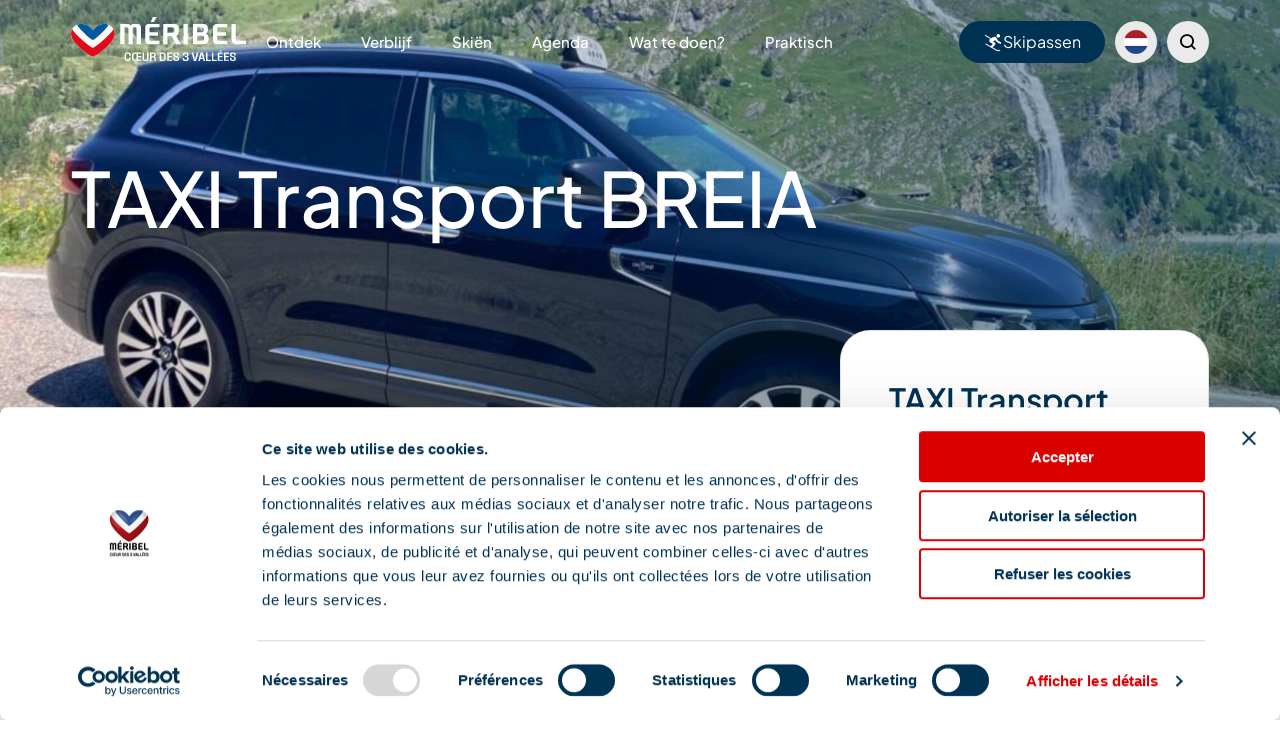

--- FILE ---
content_type: text/html; charset=UTF-8
request_url: https://www.meribel.net/nl/apidae/taxi-transport-breia-4/
body_size: 58679
content:

<!doctype html>
<html lang="nl-NL" prefix="og: https://ogp.me/ns#">
<head><meta charset="UTF-8"><script>if(navigator.userAgent.match(/MSIE|Internet Explorer/i)||navigator.userAgent.match(/Trident\/7\..*?rv:11/i)){var href=document.location.href;if(!href.match(/[?&]nowprocket/)){if(href.indexOf("?")==-1){if(href.indexOf("#")==-1){document.location.href=href+"?nowprocket=1"}else{document.location.href=href.replace("#","?nowprocket=1#")}}else{if(href.indexOf("#")==-1){document.location.href=href+"&nowprocket=1"}else{document.location.href=href.replace("#","&nowprocket=1#")}}}}</script><script>(()=>{class RocketLazyLoadScripts{constructor(){this.v="2.0.3",this.userEvents=["keydown","keyup","mousedown","mouseup","mousemove","mouseover","mouseenter","mouseout","mouseleave","touchmove","touchstart","touchend","touchcancel","wheel","click","dblclick","input","visibilitychange"],this.attributeEvents=["onblur","onclick","oncontextmenu","ondblclick","onfocus","onmousedown","onmouseenter","onmouseleave","onmousemove","onmouseout","onmouseover","onmouseup","onmousewheel","onscroll","onsubmit"]}async t(){this.i(),this.o(),/iP(ad|hone)/.test(navigator.userAgent)&&this.h(),this.u(),this.l(this),this.m(),this.k(this),this.p(this),this._(),await Promise.all([this.R(),this.L()]),this.lastBreath=Date.now(),this.S(this),this.P(),this.D(),this.O(),this.M(),await this.C(this.delayedScripts.normal),await this.C(this.delayedScripts.defer),await this.C(this.delayedScripts.async),this.F("domReady"),await this.T(),await this.j(),await this.I(),this.F("windowLoad"),await this.A(),window.dispatchEvent(new Event("rocket-allScriptsLoaded")),this.everythingLoaded=!0,this.lastTouchEnd&&await new Promise((t=>setTimeout(t,500-Date.now()+this.lastTouchEnd))),this.H(),this.F("all"),this.U(),this.W()}i(){this.CSPIssue=sessionStorage.getItem("rocketCSPIssue"),document.addEventListener("securitypolicyviolation",(t=>{this.CSPIssue||"script-src-elem"!==t.violatedDirective||"data"!==t.blockedURI||(this.CSPIssue=!0,sessionStorage.setItem("rocketCSPIssue",!0))}),{isRocket:!0})}o(){window.addEventListener("pageshow",(t=>{this.persisted=t.persisted,this.realWindowLoadedFired=!0}),{isRocket:!0}),window.addEventListener("pagehide",(()=>{this.onFirstUserAction=null}),{isRocket:!0})}h(){let t;function e(e){t=e}window.addEventListener("touchstart",e,{isRocket:!0}),window.addEventListener("touchend",(function i(o){Math.abs(o.changedTouches[0].pageX-t.changedTouches[0].pageX)<10&&Math.abs(o.changedTouches[0].pageY-t.changedTouches[0].pageY)<10&&o.timeStamp-t.timeStamp<200&&(o.target.dispatchEvent(new PointerEvent("click",{target:o.target,bubbles:!0,cancelable:!0,detail:1})),event.preventDefault(),window.removeEventListener("touchstart",e,{isRocket:!0}),window.removeEventListener("touchend",i,{isRocket:!0}))}),{isRocket:!0})}q(t){this.userActionTriggered||("mousemove"!==t.type||this.firstMousemoveIgnored?"keyup"===t.type||"mouseover"===t.type||"mouseout"===t.type||(this.userActionTriggered=!0,this.onFirstUserAction&&this.onFirstUserAction()):this.firstMousemoveIgnored=!0),"click"===t.type&&t.preventDefault(),this.savedUserEvents.length>0&&(t.stopPropagation(),t.stopImmediatePropagation()),"touchstart"===this.lastEvent&&"touchend"===t.type&&(this.lastTouchEnd=Date.now()),"click"===t.type&&(this.lastTouchEnd=0),this.lastEvent=t.type,this.savedUserEvents.push(t)}u(){this.savedUserEvents=[],this.userEventHandler=this.q.bind(this),this.userEvents.forEach((t=>window.addEventListener(t,this.userEventHandler,{passive:!1,isRocket:!0})))}U(){this.userEvents.forEach((t=>window.removeEventListener(t,this.userEventHandler,{passive:!1,isRocket:!0}))),this.savedUserEvents.forEach((t=>{t.target.dispatchEvent(new window[t.constructor.name](t.type,t))}))}m(){this.eventsMutationObserver=new MutationObserver((t=>{const e="return false";for(const i of t){if("attributes"===i.type){const t=i.target.getAttribute(i.attributeName);t&&t!==e&&(i.target.setAttribute("data-rocket-"+i.attributeName,t),i.target["rocket"+i.attributeName]=new Function("event",t),i.target.setAttribute(i.attributeName,e))}"childList"===i.type&&i.addedNodes.forEach((t=>{if(t.nodeType===Node.ELEMENT_NODE)for(const i of t.attributes)this.attributeEvents.includes(i.name)&&i.value&&""!==i.value&&(t.setAttribute("data-rocket-"+i.name,i.value),t["rocket"+i.name]=new Function("event",i.value),t.setAttribute(i.name,e))}))}})),this.eventsMutationObserver.observe(document,{subtree:!0,childList:!0,attributeFilter:this.attributeEvents})}H(){this.eventsMutationObserver.disconnect(),this.attributeEvents.forEach((t=>{document.querySelectorAll("[data-rocket-"+t+"]").forEach((e=>{e.setAttribute(t,e.getAttribute("data-rocket-"+t)),e.removeAttribute("data-rocket-"+t)}))}))}k(t){Object.defineProperty(HTMLElement.prototype,"onclick",{get(){return this.rocketonclick||null},set(e){this.rocketonclick=e,this.setAttribute(t.everythingLoaded?"onclick":"data-rocket-onclick","this.rocketonclick(event)")}})}S(t){function e(e,i){let o=e[i];e[i]=null,Object.defineProperty(e,i,{get:()=>o,set(s){t.everythingLoaded?o=s:e["rocket"+i]=o=s}})}e(document,"onreadystatechange"),e(window,"onload"),e(window,"onpageshow");try{Object.defineProperty(document,"readyState",{get:()=>t.rocketReadyState,set(e){t.rocketReadyState=e},configurable:!0}),document.readyState="loading"}catch(t){console.log("WPRocket DJE readyState conflict, bypassing")}}l(t){this.originalAddEventListener=EventTarget.prototype.addEventListener,this.originalRemoveEventListener=EventTarget.prototype.removeEventListener,this.savedEventListeners=[],EventTarget.prototype.addEventListener=function(e,i,o){o&&o.isRocket||!t.B(e,this)&&!t.userEvents.includes(e)||t.B(e,this)&&!t.userActionTriggered||e.startsWith("rocket-")||t.everythingLoaded?t.originalAddEventListener.call(this,e,i,o):t.savedEventListeners.push({target:this,remove:!1,type:e,func:i,options:o})},EventTarget.prototype.removeEventListener=function(e,i,o){o&&o.isRocket||!t.B(e,this)&&!t.userEvents.includes(e)||t.B(e,this)&&!t.userActionTriggered||e.startsWith("rocket-")||t.everythingLoaded?t.originalRemoveEventListener.call(this,e,i,o):t.savedEventListeners.push({target:this,remove:!0,type:e,func:i,options:o})}}F(t){"all"===t&&(EventTarget.prototype.addEventListener=this.originalAddEventListener,EventTarget.prototype.removeEventListener=this.originalRemoveEventListener),this.savedEventListeners=this.savedEventListeners.filter((e=>{let i=e.type,o=e.target||window;return"domReady"===t&&"DOMContentLoaded"!==i&&"readystatechange"!==i||("windowLoad"===t&&"load"!==i&&"readystatechange"!==i&&"pageshow"!==i||(this.B(i,o)&&(i="rocket-"+i),e.remove?o.removeEventListener(i,e.func,e.options):o.addEventListener(i,e.func,e.options),!1))}))}p(t){let e;function i(e){return t.everythingLoaded?e:e.split(" ").map((t=>"load"===t||t.startsWith("load.")?"rocket-jquery-load":t)).join(" ")}function o(o){function s(e){const s=o.fn[e];o.fn[e]=o.fn.init.prototype[e]=function(){return this[0]===window&&t.userActionTriggered&&("string"==typeof arguments[0]||arguments[0]instanceof String?arguments[0]=i(arguments[0]):"object"==typeof arguments[0]&&Object.keys(arguments[0]).forEach((t=>{const e=arguments[0][t];delete arguments[0][t],arguments[0][i(t)]=e}))),s.apply(this,arguments),this}}if(o&&o.fn&&!t.allJQueries.includes(o)){const e={DOMContentLoaded:[],"rocket-DOMContentLoaded":[]};for(const t in e)document.addEventListener(t,(()=>{e[t].forEach((t=>t()))}),{isRocket:!0});o.fn.ready=o.fn.init.prototype.ready=function(i){function s(){parseInt(o.fn.jquery)>2?setTimeout((()=>i.bind(document)(o))):i.bind(document)(o)}return t.realDomReadyFired?!t.userActionTriggered||t.fauxDomReadyFired?s():e["rocket-DOMContentLoaded"].push(s):e.DOMContentLoaded.push(s),o([])},s("on"),s("one"),s("off"),t.allJQueries.push(o)}e=o}t.allJQueries=[],o(window.jQuery),Object.defineProperty(window,"jQuery",{get:()=>e,set(t){o(t)}})}P(){const t=new Map;document.write=document.writeln=function(e){const i=document.currentScript,o=document.createRange(),s=i.parentElement;let n=t.get(i);void 0===n&&(n=i.nextSibling,t.set(i,n));const c=document.createDocumentFragment();o.setStart(c,0),c.appendChild(o.createContextualFragment(e)),s.insertBefore(c,n)}}async R(){return new Promise((t=>{this.userActionTriggered?t():this.onFirstUserAction=t}))}async L(){return new Promise((t=>{document.addEventListener("DOMContentLoaded",(()=>{this.realDomReadyFired=!0,t()}),{isRocket:!0})}))}async I(){return this.realWindowLoadedFired?Promise.resolve():new Promise((t=>{window.addEventListener("load",t,{isRocket:!0})}))}M(){this.pendingScripts=[];this.scriptsMutationObserver=new MutationObserver((t=>{for(const e of t)e.addedNodes.forEach((t=>{"SCRIPT"!==t.tagName||t.noModule||t.isWPRocket||this.pendingScripts.push({script:t,promise:new Promise((e=>{const i=()=>{const i=this.pendingScripts.findIndex((e=>e.script===t));i>=0&&this.pendingScripts.splice(i,1),e()};t.addEventListener("load",i,{isRocket:!0}),t.addEventListener("error",i,{isRocket:!0}),setTimeout(i,1e3)}))})}))})),this.scriptsMutationObserver.observe(document,{childList:!0,subtree:!0})}async j(){await this.J(),this.pendingScripts.length?(await this.pendingScripts[0].promise,await this.j()):this.scriptsMutationObserver.disconnect()}D(){this.delayedScripts={normal:[],async:[],defer:[]},document.querySelectorAll("script[type$=rocketlazyloadscript]").forEach((t=>{t.hasAttribute("data-rocket-src")?t.hasAttribute("async")&&!1!==t.async?this.delayedScripts.async.push(t):t.hasAttribute("defer")&&!1!==t.defer||"module"===t.getAttribute("data-rocket-type")?this.delayedScripts.defer.push(t):this.delayedScripts.normal.push(t):this.delayedScripts.normal.push(t)}))}async _(){await this.L();let t=[];document.querySelectorAll("script[type$=rocketlazyloadscript][data-rocket-src]").forEach((e=>{let i=e.getAttribute("data-rocket-src");if(i&&!i.startsWith("data:")){i.startsWith("//")&&(i=location.protocol+i);try{const o=new URL(i).origin;o!==location.origin&&t.push({src:o,crossOrigin:e.crossOrigin||"module"===e.getAttribute("data-rocket-type")})}catch(t){}}})),t=[...new Map(t.map((t=>[JSON.stringify(t),t]))).values()],this.N(t,"preconnect")}async $(t){if(await this.G(),!0!==t.noModule||!("noModule"in HTMLScriptElement.prototype))return new Promise((e=>{let i;function o(){(i||t).setAttribute("data-rocket-status","executed"),e()}try{if(navigator.userAgent.includes("Firefox/")||""===navigator.vendor||this.CSPIssue)i=document.createElement("script"),[...t.attributes].forEach((t=>{let e=t.nodeName;"type"!==e&&("data-rocket-type"===e&&(e="type"),"data-rocket-src"===e&&(e="src"),i.setAttribute(e,t.nodeValue))})),t.text&&(i.text=t.text),t.nonce&&(i.nonce=t.nonce),i.hasAttribute("src")?(i.addEventListener("load",o,{isRocket:!0}),i.addEventListener("error",(()=>{i.setAttribute("data-rocket-status","failed-network"),e()}),{isRocket:!0}),setTimeout((()=>{i.isConnected||e()}),1)):(i.text=t.text,o()),i.isWPRocket=!0,t.parentNode.replaceChild(i,t);else{const i=t.getAttribute("data-rocket-type"),s=t.getAttribute("data-rocket-src");i?(t.type=i,t.removeAttribute("data-rocket-type")):t.removeAttribute("type"),t.addEventListener("load",o,{isRocket:!0}),t.addEventListener("error",(i=>{this.CSPIssue&&i.target.src.startsWith("data:")?(console.log("WPRocket: CSP fallback activated"),t.removeAttribute("src"),this.$(t).then(e)):(t.setAttribute("data-rocket-status","failed-network"),e())}),{isRocket:!0}),s?(t.fetchPriority="high",t.removeAttribute("data-rocket-src"),t.src=s):t.src="data:text/javascript;base64,"+window.btoa(unescape(encodeURIComponent(t.text)))}}catch(i){t.setAttribute("data-rocket-status","failed-transform"),e()}}));t.setAttribute("data-rocket-status","skipped")}async C(t){const e=t.shift();return e?(e.isConnected&&await this.$(e),this.C(t)):Promise.resolve()}O(){this.N([...this.delayedScripts.normal,...this.delayedScripts.defer,...this.delayedScripts.async],"preload")}N(t,e){this.trash=this.trash||[];let i=!0;var o=document.createDocumentFragment();t.forEach((t=>{const s=t.getAttribute&&t.getAttribute("data-rocket-src")||t.src;if(s&&!s.startsWith("data:")){const n=document.createElement("link");n.href=s,n.rel=e,"preconnect"!==e&&(n.as="script",n.fetchPriority=i?"high":"low"),t.getAttribute&&"module"===t.getAttribute("data-rocket-type")&&(n.crossOrigin=!0),t.crossOrigin&&(n.crossOrigin=t.crossOrigin),t.integrity&&(n.integrity=t.integrity),t.nonce&&(n.nonce=t.nonce),o.appendChild(n),this.trash.push(n),i=!1}})),document.head.appendChild(o)}W(){this.trash.forEach((t=>t.remove()))}async T(){try{document.readyState="interactive"}catch(t){}this.fauxDomReadyFired=!0;try{await this.G(),document.dispatchEvent(new Event("rocket-readystatechange")),await this.G(),document.rocketonreadystatechange&&document.rocketonreadystatechange(),await this.G(),document.dispatchEvent(new Event("rocket-DOMContentLoaded")),await this.G(),window.dispatchEvent(new Event("rocket-DOMContentLoaded"))}catch(t){console.error(t)}}async A(){try{document.readyState="complete"}catch(t){}try{await this.G(),document.dispatchEvent(new Event("rocket-readystatechange")),await this.G(),document.rocketonreadystatechange&&document.rocketonreadystatechange(),await this.G(),window.dispatchEvent(new Event("rocket-load")),await this.G(),window.rocketonload&&window.rocketonload(),await this.G(),this.allJQueries.forEach((t=>t(window).trigger("rocket-jquery-load"))),await this.G();const t=new Event("rocket-pageshow");t.persisted=this.persisted,window.dispatchEvent(t),await this.G(),window.rocketonpageshow&&window.rocketonpageshow({persisted:this.persisted})}catch(t){console.error(t)}}async G(){Date.now()-this.lastBreath>45&&(await this.J(),this.lastBreath=Date.now())}async J(){return document.hidden?new Promise((t=>setTimeout(t))):new Promise((t=>requestAnimationFrame(t)))}B(t,e){return e===document&&"readystatechange"===t||(e===document&&"DOMContentLoaded"===t||(e===window&&"DOMContentLoaded"===t||(e===window&&"load"===t||e===window&&"pageshow"===t)))}static run(){(new RocketLazyLoadScripts).t()}}RocketLazyLoadScripts.run()})();</script>
  
	<script id="Cookiebot" src="https://consent.cookiebot.com/uc.js" data-cbid="9d4f1704-b845-476e-b355-8cb21a19a146" data-blockingmode="auto" type="text/javascript" data-rocket-defer defer></script>

  <!-- Matomo Tag Manager -->
  <script type="rocketlazyloadscript" data-cookieconsent="ignore">
    var _mtm = window._mtm = window._mtm || [];
    var _paq = window._paq = window._paq || [];
    var _rpt = sessionStorage.getItem('refererPageType') || '';
    _paq.push(['HeatmapSessionRecording::disable']);
    _mtm.push({'mtm.startTime': (new Date().getTime()), 'event': 'mtm.Start'});
    _mtm.push({'_refererPageType': _rpt}); // ou vide selon le referer.
    (function() {
      var d=document, g=d.createElement('script'), s=d.getElementsByTagName('script')[0];
      g.async=true; g.src='https://cdn.matomo.cloud/meribel.matomo.cloud/container_mw4LXWPV.js'; s.parentNode.insertBefore(g,s);
    })();
  </script>
  <!-- End Matomo Tag Manager -->

  
	<meta name="viewport" content="width=device-width, initial-scale=1">
	<link rel="profile" href="https://gmpg.org/xfn/11">

        	<style></style>
	
<!-- Search Engine Optimization by Rank Math - https://rankmath.com/ -->
<title>TAXI Transport BREIA - Méribel</title>
<link crossorigin data-rocket-preload as="font" href="https://www.meribel.net/content/themes/fove/assets/font/icons.ttf?f674c515838265a298de850a866d3dac" rel="preload">
<link crossorigin data-rocket-preload as="font" href="https://www.meribel.net/content/themes/fove/assets/font/PlusJakartaSans-VariableFont_wght.ttf" rel="preload">
<link crossorigin data-rocket-preload as="font" href="https://www.meribel.net/content/themes/fove/assets/font/PlusJakartaSans-Italic-VariableFont_wght.ttf" rel="preload">
<style id="wpr-usedcss">img:is([sizes=auto i],[sizes^="auto," i]){contain-intrinsic-size:3000px 1500px}img.emoji{display:inline!important;border:none!important;box-shadow:none!important;height:1em!important;width:1em!important;margin:0 .07em!important;vertical-align:-.1em!important;background:0 0!important;padding:0!important}:where(.wp-block-button__link){border-radius:9999px;box-shadow:none;padding:calc(.667em + 2px) calc(1.333em + 2px);text-decoration:none}:root :where(.wp-block-button .wp-block-button__link.is-style-outline),:root :where(.wp-block-button.is-style-outline>.wp-block-button__link){border:2px solid;padding:.667em 1.333em}:root :where(.wp-block-button .wp-block-button__link.is-style-outline:not(.has-text-color)),:root :where(.wp-block-button.is-style-outline>.wp-block-button__link:not(.has-text-color)){color:currentColor}:root :where(.wp-block-button .wp-block-button__link.is-style-outline:not(.has-background)),:root :where(.wp-block-button.is-style-outline>.wp-block-button__link:not(.has-background)){background-color:initial;background-image:none}:where(.wp-block-calendar table:not(.has-background) th){background:#ddd}:where(.wp-block-columns){margin-bottom:1.75em}:where(.wp-block-columns.has-background){padding:1.25em 2.375em}:where(.wp-block-post-comments input[type=submit]){border:none}:where(.wp-block-cover-image:not(.has-text-color)),:where(.wp-block-cover:not(.has-text-color)){color:#fff}:where(.wp-block-cover-image.is-light:not(.has-text-color)),:where(.wp-block-cover.is-light:not(.has-text-color)){color:#000}:root :where(.wp-block-cover h1:not(.has-text-color)),:root :where(.wp-block-cover h2:not(.has-text-color)),:root :where(.wp-block-cover h3:not(.has-text-color)),:root :where(.wp-block-cover h4:not(.has-text-color)),:root :where(.wp-block-cover h5:not(.has-text-color)),:root :where(.wp-block-cover h6:not(.has-text-color)),:root :where(.wp-block-cover p:not(.has-text-color)){color:inherit}:where(.wp-block-file){margin-bottom:1.5em}:where(.wp-block-file__button){border-radius:2em;display:inline-block;padding:.5em 1em}:where(.wp-block-file__button):is(a):active,:where(.wp-block-file__button):is(a):focus,:where(.wp-block-file__button):is(a):hover,:where(.wp-block-file__button):is(a):visited{box-shadow:none;color:#fff;opacity:.85;text-decoration:none}:where(.wp-block-group.wp-block-group-is-layout-constrained){position:relative}:root :where(.wp-block-image.is-style-rounded img,.wp-block-image .is-style-rounded img){border-radius:9999px}:where(.wp-block-latest-comments:not([style*=line-height] .wp-block-latest-comments__comment)){line-height:1.1}:where(.wp-block-latest-comments:not([style*=line-height] .wp-block-latest-comments__comment-excerpt p)){line-height:1.8}:root :where(.wp-block-latest-posts.is-grid){padding:0}:root :where(.wp-block-latest-posts.wp-block-latest-posts__list){padding-left:0}ul{box-sizing:border-box}:root :where(.wp-block-list.has-background){padding:1.25em 2.375em}:where(.wp-block-navigation.has-background .wp-block-navigation-item a:not(.wp-element-button)),:where(.wp-block-navigation.has-background .wp-block-navigation-submenu a:not(.wp-element-button)){padding:.5em 1em}:where(.wp-block-navigation .wp-block-navigation__submenu-container .wp-block-navigation-item a:not(.wp-element-button)),:where(.wp-block-navigation .wp-block-navigation__submenu-container .wp-block-navigation-submenu a:not(.wp-element-button)),:where(.wp-block-navigation .wp-block-navigation__submenu-container .wp-block-navigation-submenu button.wp-block-navigation-item__content),:where(.wp-block-navigation .wp-block-navigation__submenu-container .wp-block-pages-list__item button.wp-block-navigation-item__content){padding:.5em 1em}:root :where(p.has-background){padding:1.25em 2.375em}:where(p.has-text-color:not(.has-link-color)) a{color:inherit}:where(.wp-block-post-comments-form) input:not([type=submit]),:where(.wp-block-post-comments-form) textarea{border:1px solid #949494;font-family:inherit;font-size:1em}:where(.wp-block-post-comments-form) input:where(:not([type=submit]):not([type=checkbox])),:where(.wp-block-post-comments-form) textarea{padding:calc(.667em + 2px)}:where(.wp-block-post-excerpt){box-sizing:border-box;margin-bottom:var(--wp--style--block-gap);margin-top:var(--wp--style--block-gap)}:where(.wp-block-preformatted.has-background){padding:1.25em 2.375em}:where(.wp-block-search__button){border:1px solid #ccc;padding:6px 10px}:where(.wp-block-search__input){font-family:inherit;font-size:inherit;font-style:inherit;font-weight:inherit;letter-spacing:inherit;line-height:inherit;text-transform:inherit}:where(.wp-block-search__button-inside .wp-block-search__inside-wrapper){border:1px solid #949494;box-sizing:border-box;padding:4px}:where(.wp-block-search__button-inside .wp-block-search__inside-wrapper) .wp-block-search__input{border:none;border-radius:0;padding:0 4px}:where(.wp-block-search__button-inside .wp-block-search__inside-wrapper) .wp-block-search__input:focus{outline:0}:where(.wp-block-search__button-inside .wp-block-search__inside-wrapper) :where(.wp-block-search__button){padding:4px 8px}:root :where(.wp-block-separator.is-style-dots){height:auto;line-height:1;text-align:center}:root :where(.wp-block-separator.is-style-dots):before{color:currentColor;content:"···";font-family:serif;font-size:1.5em;letter-spacing:2em;padding-left:2em}:root :where(.wp-block-site-logo.is-style-rounded){border-radius:9999px}:where(.wp-block-social-links:not(.is-style-logos-only)) .wp-social-link{background-color:#f0f0f0;color:#444}:where(.wp-block-social-links:not(.is-style-logos-only)) .wp-social-link-amazon{background-color:#f90;color:#fff}:where(.wp-block-social-links:not(.is-style-logos-only)) .wp-social-link-bandcamp{background-color:#1ea0c3;color:#fff}:where(.wp-block-social-links:not(.is-style-logos-only)) .wp-social-link-behance{background-color:#0757fe;color:#fff}:where(.wp-block-social-links:not(.is-style-logos-only)) .wp-social-link-bluesky{background-color:#0a7aff;color:#fff}:where(.wp-block-social-links:not(.is-style-logos-only)) .wp-social-link-codepen{background-color:#1e1f26;color:#fff}:where(.wp-block-social-links:not(.is-style-logos-only)) .wp-social-link-deviantart{background-color:#02e49b;color:#fff}:where(.wp-block-social-links:not(.is-style-logos-only)) .wp-social-link-discord{background-color:#5865f2;color:#fff}:where(.wp-block-social-links:not(.is-style-logos-only)) .wp-social-link-dribbble{background-color:#e94c89;color:#fff}:where(.wp-block-social-links:not(.is-style-logos-only)) .wp-social-link-dropbox{background-color:#4280ff;color:#fff}:where(.wp-block-social-links:not(.is-style-logos-only)) .wp-social-link-etsy{background-color:#f45800;color:#fff}:where(.wp-block-social-links:not(.is-style-logos-only)) .wp-social-link-facebook{background-color:#0866ff;color:#fff}:where(.wp-block-social-links:not(.is-style-logos-only)) .wp-social-link-fivehundredpx{background-color:#000;color:#fff}:where(.wp-block-social-links:not(.is-style-logos-only)) .wp-social-link-flickr{background-color:#0461dd;color:#fff}:where(.wp-block-social-links:not(.is-style-logos-only)) .wp-social-link-foursquare{background-color:#e65678;color:#fff}:where(.wp-block-social-links:not(.is-style-logos-only)) .wp-social-link-github{background-color:#24292d;color:#fff}:where(.wp-block-social-links:not(.is-style-logos-only)) .wp-social-link-goodreads{background-color:#eceadd;color:#382110}:where(.wp-block-social-links:not(.is-style-logos-only)) .wp-social-link-google{background-color:#ea4434;color:#fff}:where(.wp-block-social-links:not(.is-style-logos-only)) .wp-social-link-gravatar{background-color:#1d4fc4;color:#fff}:where(.wp-block-social-links:not(.is-style-logos-only)) .wp-social-link-instagram{background-color:#f00075;color:#fff}:where(.wp-block-social-links:not(.is-style-logos-only)) .wp-social-link-lastfm{background-color:#e21b24;color:#fff}:where(.wp-block-social-links:not(.is-style-logos-only)) .wp-social-link-linkedin{background-color:#0d66c2;color:#fff}:where(.wp-block-social-links:not(.is-style-logos-only)) .wp-social-link-mastodon{background-color:#3288d4;color:#fff}:where(.wp-block-social-links:not(.is-style-logos-only)) .wp-social-link-medium{background-color:#000;color:#fff}:where(.wp-block-social-links:not(.is-style-logos-only)) .wp-social-link-meetup{background-color:#f6405f;color:#fff}:where(.wp-block-social-links:not(.is-style-logos-only)) .wp-social-link-patreon{background-color:#000;color:#fff}:where(.wp-block-social-links:not(.is-style-logos-only)) .wp-social-link-pinterest{background-color:#e60122;color:#fff}:where(.wp-block-social-links:not(.is-style-logos-only)) .wp-social-link-pocket{background-color:#ef4155;color:#fff}:where(.wp-block-social-links:not(.is-style-logos-only)) .wp-social-link-reddit{background-color:#ff4500;color:#fff}:where(.wp-block-social-links:not(.is-style-logos-only)) .wp-social-link-skype{background-color:#0478d7;color:#fff}:where(.wp-block-social-links:not(.is-style-logos-only)) .wp-social-link-snapchat{background-color:#fefc00;color:#fff;stroke:#000}:where(.wp-block-social-links:not(.is-style-logos-only)) .wp-social-link-soundcloud{background-color:#ff5600;color:#fff}:where(.wp-block-social-links:not(.is-style-logos-only)) .wp-social-link-spotify{background-color:#1bd760;color:#fff}:where(.wp-block-social-links:not(.is-style-logos-only)) .wp-social-link-telegram{background-color:#2aabee;color:#fff}:where(.wp-block-social-links:not(.is-style-logos-only)) .wp-social-link-threads{background-color:#000;color:#fff}:where(.wp-block-social-links:not(.is-style-logos-only)) .wp-social-link-tiktok{background-color:#000;color:#fff}:where(.wp-block-social-links:not(.is-style-logos-only)) .wp-social-link-tumblr{background-color:#011835;color:#fff}:where(.wp-block-social-links:not(.is-style-logos-only)) .wp-social-link-twitch{background-color:#6440a4;color:#fff}:where(.wp-block-social-links:not(.is-style-logos-only)) .wp-social-link-twitter{background-color:#1da1f2;color:#fff}:where(.wp-block-social-links:not(.is-style-logos-only)) .wp-social-link-vimeo{background-color:#1eb7ea;color:#fff}:where(.wp-block-social-links:not(.is-style-logos-only)) .wp-social-link-vk{background-color:#4680c2;color:#fff}:where(.wp-block-social-links:not(.is-style-logos-only)) .wp-social-link-wordpress{background-color:#3499cd;color:#fff}:where(.wp-block-social-links:not(.is-style-logos-only)) .wp-social-link-whatsapp{background-color:#25d366;color:#fff}:where(.wp-block-social-links:not(.is-style-logos-only)) .wp-social-link-x{background-color:#000;color:#fff}:where(.wp-block-social-links:not(.is-style-logos-only)) .wp-social-link-yelp{background-color:#d32422;color:#fff}:where(.wp-block-social-links:not(.is-style-logos-only)) .wp-social-link-youtube{background-color:red;color:#fff}:where(.wp-block-social-links.is-style-logos-only) .wp-social-link{background:0 0}:where(.wp-block-social-links.is-style-logos-only) .wp-social-link svg{height:1.25em;width:1.25em}:where(.wp-block-social-links.is-style-logos-only) .wp-social-link-amazon{color:#f90}:where(.wp-block-social-links.is-style-logos-only) .wp-social-link-bandcamp{color:#1ea0c3}:where(.wp-block-social-links.is-style-logos-only) .wp-social-link-behance{color:#0757fe}:where(.wp-block-social-links.is-style-logos-only) .wp-social-link-bluesky{color:#0a7aff}:where(.wp-block-social-links.is-style-logos-only) .wp-social-link-codepen{color:#1e1f26}:where(.wp-block-social-links.is-style-logos-only) .wp-social-link-deviantart{color:#02e49b}:where(.wp-block-social-links.is-style-logos-only) .wp-social-link-discord{color:#5865f2}:where(.wp-block-social-links.is-style-logos-only) .wp-social-link-dribbble{color:#e94c89}:where(.wp-block-social-links.is-style-logos-only) .wp-social-link-dropbox{color:#4280ff}:where(.wp-block-social-links.is-style-logos-only) .wp-social-link-etsy{color:#f45800}:where(.wp-block-social-links.is-style-logos-only) .wp-social-link-facebook{color:#0866ff}:where(.wp-block-social-links.is-style-logos-only) .wp-social-link-fivehundredpx{color:#000}:where(.wp-block-social-links.is-style-logos-only) .wp-social-link-flickr{color:#0461dd}:where(.wp-block-social-links.is-style-logos-only) .wp-social-link-foursquare{color:#e65678}:where(.wp-block-social-links.is-style-logos-only) .wp-social-link-github{color:#24292d}:where(.wp-block-social-links.is-style-logos-only) .wp-social-link-goodreads{color:#382110}:where(.wp-block-social-links.is-style-logos-only) .wp-social-link-google{color:#ea4434}:where(.wp-block-social-links.is-style-logos-only) .wp-social-link-gravatar{color:#1d4fc4}:where(.wp-block-social-links.is-style-logos-only) .wp-social-link-instagram{color:#f00075}:where(.wp-block-social-links.is-style-logos-only) .wp-social-link-lastfm{color:#e21b24}:where(.wp-block-social-links.is-style-logos-only) .wp-social-link-linkedin{color:#0d66c2}:where(.wp-block-social-links.is-style-logos-only) .wp-social-link-mastodon{color:#3288d4}:where(.wp-block-social-links.is-style-logos-only) .wp-social-link-medium{color:#000}:where(.wp-block-social-links.is-style-logos-only) .wp-social-link-meetup{color:#f6405f}:where(.wp-block-social-links.is-style-logos-only) .wp-social-link-patreon{color:#000}:where(.wp-block-social-links.is-style-logos-only) .wp-social-link-pinterest{color:#e60122}:where(.wp-block-social-links.is-style-logos-only) .wp-social-link-pocket{color:#ef4155}:where(.wp-block-social-links.is-style-logos-only) .wp-social-link-reddit{color:#ff4500}:where(.wp-block-social-links.is-style-logos-only) .wp-social-link-skype{color:#0478d7}:where(.wp-block-social-links.is-style-logos-only) .wp-social-link-snapchat{color:#fff;stroke:#000}:where(.wp-block-social-links.is-style-logos-only) .wp-social-link-soundcloud{color:#ff5600}:where(.wp-block-social-links.is-style-logos-only) .wp-social-link-spotify{color:#1bd760}:where(.wp-block-social-links.is-style-logos-only) .wp-social-link-telegram{color:#2aabee}:where(.wp-block-social-links.is-style-logos-only) .wp-social-link-threads{color:#000}:where(.wp-block-social-links.is-style-logos-only) .wp-social-link-tiktok{color:#000}:where(.wp-block-social-links.is-style-logos-only) .wp-social-link-tumblr{color:#011835}:where(.wp-block-social-links.is-style-logos-only) .wp-social-link-twitch{color:#6440a4}:where(.wp-block-social-links.is-style-logos-only) .wp-social-link-twitter{color:#1da1f2}:where(.wp-block-social-links.is-style-logos-only) .wp-social-link-vimeo{color:#1eb7ea}:where(.wp-block-social-links.is-style-logos-only) .wp-social-link-vk{color:#4680c2}:where(.wp-block-social-links.is-style-logos-only) .wp-social-link-whatsapp{color:#25d366}:where(.wp-block-social-links.is-style-logos-only) .wp-social-link-wordpress{color:#3499cd}:where(.wp-block-social-links.is-style-logos-only) .wp-social-link-x{color:#000}:where(.wp-block-social-links.is-style-logos-only) .wp-social-link-yelp{color:#d32422}:where(.wp-block-social-links.is-style-logos-only) .wp-social-link-youtube{color:red}:root :where(.wp-block-social-links .wp-social-link a){padding:.25em}:root :where(.wp-block-social-links.is-style-logos-only .wp-social-link a){padding:0}:root :where(.wp-block-social-links.is-style-pill-shape .wp-social-link a){padding-left:.6666666667em;padding-right:.6666666667em}:root :where(.wp-block-tag-cloud.is-style-outline){display:flex;flex-wrap:wrap;gap:1ch}:root :where(.wp-block-tag-cloud.is-style-outline a){border:1px solid;font-size:unset!important;margin-right:0;padding:1ch 2ch;text-decoration:none!important}:root :where(.wp-block-table-of-contents){box-sizing:border-box}:where(.wp-block-term-description){box-sizing:border-box;margin-bottom:var(--wp--style--block-gap);margin-top:var(--wp--style--block-gap)}:where(pre.wp-block-verse){font-family:inherit}:root{--wp--preset--font-size--normal:16px;--wp--preset--font-size--huge:42px}.screen-reader-text{border:0;clip-path:inset(50%);height:1px;margin:-1px;overflow:hidden;padding:0;position:absolute;width:1px;word-wrap:normal!important}.screen-reader-text:focus{background-color:#ddd;clip-path:none;color:#444;display:block;font-size:1em;height:auto;left:5px;line-height:normal;padding:15px 23px 14px;text-decoration:none;top:5px;width:auto;z-index:100000}html :where(.has-border-color){border-style:solid}html :where([style*=border-top-color]){border-top-style:solid}html :where([style*=border-right-color]){border-right-style:solid}html :where([style*=border-bottom-color]){border-bottom-style:solid}html :where([style*=border-left-color]){border-left-style:solid}html :where([style*=border-width]){border-style:solid}html :where([style*=border-top-width]){border-top-style:solid}html :where([style*=border-right-width]){border-right-style:solid}html :where([style*=border-bottom-width]){border-bottom-style:solid}html :where([style*=border-left-width]){border-left-style:solid}html :where(img[class*=wp-image-]){height:auto;max-width:100%}:where(figure){margin:0 0 1em}html :where(.is-position-sticky){--wp-admin--admin-bar--position-offset:var(--wp-admin--admin-bar--height,0px)}@media screen and (max-width:600px){html :where(.is-position-sticky){--wp-admin--admin-bar--position-offset:0px}}:root{--wp--preset--aspect-ratio--square:1;--wp--preset--aspect-ratio--4-3:4/3;--wp--preset--aspect-ratio--3-4:3/4;--wp--preset--aspect-ratio--3-2:3/2;--wp--preset--aspect-ratio--2-3:2/3;--wp--preset--aspect-ratio--16-9:16/9;--wp--preset--aspect-ratio--9-16:9/16;--wp--preset--color--black:#000000;--wp--preset--color--cyan-bluish-gray:#abb8c3;--wp--preset--color--white:#ffffff;--wp--preset--color--pale-pink:#f78da7;--wp--preset--color--vivid-red:#cf2e2e;--wp--preset--color--luminous-vivid-orange:#ff6900;--wp--preset--color--luminous-vivid-amber:#fcb900;--wp--preset--color--light-green-cyan:#7bdcb5;--wp--preset--color--vivid-green-cyan:#00d084;--wp--preset--color--pale-cyan-blue:#8ed1fc;--wp--preset--color--vivid-cyan-blue:#0693e3;--wp--preset--color--vivid-purple:#9b51e0;--wp--preset--gradient--vivid-cyan-blue-to-vivid-purple:linear-gradient(135deg,rgba(6, 147, 227, 1) 0%,rgb(155, 81, 224) 100%);--wp--preset--gradient--light-green-cyan-to-vivid-green-cyan:linear-gradient(135deg,rgb(122, 220, 180) 0%,rgb(0, 208, 130) 100%);--wp--preset--gradient--luminous-vivid-amber-to-luminous-vivid-orange:linear-gradient(135deg,rgba(252, 185, 0, 1) 0%,rgba(255, 105, 0, 1) 100%);--wp--preset--gradient--luminous-vivid-orange-to-vivid-red:linear-gradient(135deg,rgba(255, 105, 0, 1) 0%,rgb(207, 46, 46) 100%);--wp--preset--gradient--very-light-gray-to-cyan-bluish-gray:linear-gradient(135deg,rgb(238, 238, 238) 0%,rgb(169, 184, 195) 100%);--wp--preset--gradient--cool-to-warm-spectrum:linear-gradient(135deg,rgb(74, 234, 220) 0%,rgb(151, 120, 209) 20%,rgb(207, 42, 186) 40%,rgb(238, 44, 130) 60%,rgb(251, 105, 98) 80%,rgb(254, 248, 76) 100%);--wp--preset--gradient--blush-light-purple:linear-gradient(135deg,rgb(255, 206, 236) 0%,rgb(152, 150, 240) 100%);--wp--preset--gradient--blush-bordeaux:linear-gradient(135deg,rgb(254, 205, 165) 0%,rgb(254, 45, 45) 50%,rgb(107, 0, 62) 100%);--wp--preset--gradient--luminous-dusk:linear-gradient(135deg,rgb(255, 203, 112) 0%,rgb(199, 81, 192) 50%,rgb(65, 88, 208) 100%);--wp--preset--gradient--pale-ocean:linear-gradient(135deg,rgb(255, 245, 203) 0%,rgb(182, 227, 212) 50%,rgb(51, 167, 181) 100%);--wp--preset--gradient--electric-grass:linear-gradient(135deg,rgb(202, 248, 128) 0%,rgb(113, 206, 126) 100%);--wp--preset--gradient--midnight:linear-gradient(135deg,rgb(2, 3, 129) 0%,rgb(40, 116, 252) 100%);--wp--preset--font-size--small:13px;--wp--preset--font-size--medium:20px;--wp--preset--font-size--large:36px;--wp--preset--font-size--x-large:42px;--wp--preset--spacing--20:0.44rem;--wp--preset--spacing--30:0.67rem;--wp--preset--spacing--40:1rem;--wp--preset--spacing--50:1.5rem;--wp--preset--spacing--60:2.25rem;--wp--preset--spacing--70:3.38rem;--wp--preset--spacing--80:5.06rem;--wp--preset--shadow--natural:6px 6px 9px rgba(0, 0, 0, .2);--wp--preset--shadow--deep:12px 12px 50px rgba(0, 0, 0, .4);--wp--preset--shadow--sharp:6px 6px 0px rgba(0, 0, 0, .2);--wp--preset--shadow--outlined:6px 6px 0px -3px rgba(255, 255, 255, 1),6px 6px rgba(0, 0, 0, 1);--wp--preset--shadow--crisp:6px 6px 0px rgba(0, 0, 0, 1)}:where(.is-layout-flex){gap:.5em}:where(.is-layout-grid){gap:.5em}:where(.wp-block-post-template.is-layout-flex){gap:1.25em}:where(.wp-block-post-template.is-layout-grid){gap:1.25em}:where(.wp-block-columns.is-layout-flex){gap:2em}:where(.wp-block-columns.is-layout-grid){gap:2em}:root :where(.wp-block-pullquote){font-size:1.5em;line-height:1.6}.page,.post{margin:0 0 1.5em}.widget{margin:0 0 1.5em}.widget select{max-width:100%}.screen-reader-text{border:0;clip:rect(1px,1px,1px,1px);clip-path:inset(50%);height:1px;margin:-1px;overflow:hidden;padding:0;position:absolute!important;width:1px;word-wrap:normal!important}.screen-reader-text:focus{background-color:#f1f1f1;border-radius:3px;box-shadow:0 0 2px 2px rgba(0,0,0,.6);clip:auto!important;clip-path:none;color:#21759b;display:block;font-size:.875rem;font-weight:700;height:auto;left:5px;line-height:normal;padding:15px 23px 14px;text-decoration:none;top:5px;width:auto;z-index:100000}#primary[tabindex="-1"]:focus{outline:0}:root{--swiper-theme-color:#007aff}.swiper{margin-left:auto;margin-right:auto;position:relative;overflow:hidden;list-style:none;padding:0;z-index:1}.swiper-wrapper{position:relative;width:100%;height:100%;z-index:1;display:flex;transition-property:transform;box-sizing:content-box}.swiper-wrapper{transform:translate3d(0,0,0)}.swiper-slide{flex-shrink:0;width:100%;height:100%;position:relative;transition-property:transform}.swiper-autoheight,.swiper-autoheight .swiper-slide{height:auto}.swiper-autoheight .swiper-wrapper{align-items:flex-start;transition-property:transform,height}.swiper-backface-hidden .swiper-slide{transform:translateZ(0);-webkit-backface-visibility:hidden;backface-visibility:hidden}:root{--swiper-navigation-size:44px}.swiper-button-next,.swiper-button-prev{position:absolute;top:50%;width:calc(var(--swiper-navigation-size)/ 44 * 27);height:var(--swiper-navigation-size);margin-top:calc(0px - (var(--swiper-navigation-size)/ 2));z-index:10;cursor:pointer;display:flex;align-items:center;justify-content:center;color:var(--swiper-navigation-color,var(--swiper-theme-color))}.swiper-button-next.swiper-button-disabled,.swiper-button-prev.swiper-button-disabled{opacity:.35;cursor:auto;pointer-events:none}.swiper-button-next.swiper-button-hidden,.swiper-button-prev.swiper-button-hidden{opacity:0;cursor:auto;pointer-events:none}.swiper-navigation-disabled .swiper-button-next,.swiper-navigation-disabled .swiper-button-prev{display:none!important}.swiper-button-next:after,.swiper-button-prev:after{font-family:swiper-icons;font-size:var(--swiper-navigation-size);text-transform:none!important;letter-spacing:0;font-variant:initial;line-height:1}.swiper-button-prev{left:10px;right:auto}.swiper-button-prev:after{content:'prev'}.swiper-button-next{right:10px;left:auto}.swiper-button-next:after{content:'next'}.swiper-button-lock{display:none}.swiper-pagination{position:absolute;text-align:center;transition:.3s opacity;transform:translate3d(0,0,0);z-index:10}.swiper-scrollbar{border-radius:10px;position:relative;-ms-touch-action:none;background:rgba(0,0,0,.1)}.swiper-scrollbar-disabled>.swiper-scrollbar,.swiper-scrollbar.swiper-scrollbar-disabled{display:none!important}.swiper-horizontal>.swiper-scrollbar,.swiper-scrollbar.swiper-scrollbar-horizontal{position:absolute;left:1%;bottom:3px;z-index:50;height:5px;width:98%}.swiper-scrollbar.swiper-scrollbar-vertical{position:absolute;right:3px;top:1%;z-index:50;width:5px;height:98%}.swiper-scrollbar-drag{height:100%;width:100%;position:relative;background:rgba(0,0,0,.5);border-radius:10px;left:0;top:0}.swiper-scrollbar-lock{display:none}.swiper-zoom-container{width:100%;height:100%;display:flex;justify-content:center;align-items:center;text-align:center}.swiper-zoom-container>canvas,.swiper-zoom-container>img,.swiper-zoom-container>svg{max-width:100%;max-height:100%;object-fit:contain}.swiper-slide-zoomed{cursor:move}.swiper-lazy-preloader{width:42px;height:42px;position:absolute;left:50%;top:50%;margin-left:-21px;margin-top:-21px;z-index:10;transform-origin:50%;box-sizing:border-box;border:4px solid var(--swiper-preloader-color,var(--swiper-theme-color));border-radius:50%;border-top-color:transparent}.swiper:not(.swiper-watch-progress) .swiper-lazy-preloader{animation:1s linear infinite swiper-preloader-spin}@keyframes swiper-preloader-spin{0%{transform:rotate(0)}100%{transform:rotate(360deg)}}.swiper .swiper-notification{position:absolute;left:0;top:0;pointer-events:none;opacity:0;z-index:-1000}.slider{display:inline-block;vertical-align:middle;position:relative}.slider.slider-horizontal{width:900px;height:20px}@media only screen and (max-width:1024px){.slider.slider-horizontal{width:300px;height:20px}#bp_mobile{display:block}}.slider.slider-horizontal .slider-track{height:10px;width:100%;margin-top:-5px;top:50%;left:0}.slider.slider-horizontal .slider-selection,.slider.slider-horizontal .slider-track-high,.slider.slider-horizontal .slider-track-low{height:100%;top:0;bottom:0}.slider.slider-horizontal .slider-tick{margin-left:7px}.slider.slider-horizontal .slider-handle{margin-left:-7px}.slider.slider-horizontal .slider-handle.triangle,.slider.slider-horizontal .slider-tick.triangle{position:relative;top:50%;transform:translateY(-50%);border-width:0 10px 10px;width:0;height:0;border-bottom-color:#e1e1e3;margin-top:0}.slider.slider-horizontal .slider-tick-container{white-space:nowrap;position:absolute;top:0;left:0;width:100%}.slider.slider-horizontal .slider-tick-label-container{white-space:nowrap;margin-top:20px}.slider.slider-horizontal .slider-tick-label-container .slider-tick-label{display:inline-block;text-align:center}.slider.slider-horizontal.slider-rtl .slider-track{left:initial;right:0}.slider.slider-horizontal.slider-rtl .slider-handle,.slider.slider-horizontal.slider-rtl .slider-tick{margin-left:initial;margin-right:-10px}.slider.slider-horizontal.slider-rtl .slider-tick-container{left:initial;right:0}.slider.slider-vertical{height:208px;width:20px;position:relative}.slider.slider-vertical:after{content:"";display:block;height:27px;width:10px;position:absolute;left:5px;bottom:-27px;background-color:#e1e1e3;z-index:-1}.slider.slider-vertical .slider-track{width:10px;height:100%;left:25%;top:0}.slider.slider-vertical .slider-selection{width:100%;left:0;top:0;bottom:0}.slider.slider-vertical .slider-track-high,.slider.slider-vertical .slider-track-low{width:100%;left:0;right:0}.slider.slider-vertical .slider-handle{margin-top:-17px}.slider.slider-vertical .slider-tick{transform:rotate(-90deg);height:25px;width:4px;margin-left:8px;background-color:#e1e1e3}.slider.slider-vertical .slider-handle.triangle,.slider.slider-vertical .slider-tick.triangle{border-width:10px 0 10px 10px;width:1px;height:1px;border-left-color:#e1e1e3;margin-left:0}.slider.slider-vertical .slider-tick-label-container{white-space:nowrap}.slider.slider-vertical .slider-tick-label-container .slider-tick-label{padding-left:4px}.slider.slider-vertical.slider-rtl .slider-track{left:initial;right:25%}.slider.slider-vertical.slider-rtl .slider-selection{left:initial;right:0}.slider.slider-vertical.slider-rtl .slider-handle.triangle,.slider.slider-vertical.slider-rtl .slider-tick.triangle{border-width:10px 10px 10px 0}.slider.slider-vertical.slider-rtl .slider-tick-label-container .slider-tick-label{padding-left:initial;padding-right:4px}.slider.slider-disabled .slider-handle{background-color:#e1e1e3}.slider.slider-disabled .slider-track{background-color:#e1e1e3;cursor:not-allowed}.slider input{display:none}.slider .tooltip-inner{white-space:nowrap;max-width:none}.slider .bs-tooltip-bottom .tooltip-inner,.slider .bs-tooltip-top .tooltip-inner{position:relative;left:-50%}.slider.bs-tooltip-left .tooltip-inner,.slider.bs-tooltip-right .tooltip-inner{position:relative;top:-100%}.slider .tooltip{pointer-events:none}.slider .tooltip.bs-tooltip-bottom .arrow,.slider .tooltip.bs-tooltip-top .arrow{left:-.4rem}.slider .tooltip.bs-tooltip-top{margin-top:-44px}.slider .tooltip.bs-tooltip-bottom{margin-top:2px}.slider .tooltip.bs-tooltip-left,.slider .tooltip.bs-tooltip-right{margin-top:-14px}.slider .tooltip.bs-tooltip-left .arrow,.slider .tooltip.bs-tooltip-right .arrow{top:8px}.slider .hide{display:none}.slider-track{background-color:#e1e1e3;-webkit-border-radius:4px;-moz-border-radius:4px;border-radius:0;position:absolute;cursor:pointer}.slider-selection{background-color:#e1e1e3;-webkit-box-sizing:border-box;-moz-box-sizing:border-box;box-sizing:border-box;-webkit-border-radius:4px;-moz-border-radius:4px;border-radius:4px;position:absolute}.slider-selection.tick-slider-selection{background-color:#e1e1e3}.slider-track-high,.slider-track-low{-webkit-box-sizing:border-box;-moz-box-sizing:border-box;box-sizing:border-box;-webkit-border-radius:4px;-moz-border-radius:4px;border-radius:4px;position:absolute;background:#e1e1e3}.slider-handle{background-color:transparent;height:43px;width:33px;background:url('https://www.meribel.net/content/themes/fove/assets/img/map_pin.svg') center center no-repeat;position:absolute;top:-16px;border:0 solid transparent}.slider.slider-vertical .slider-handle{background-color:transparent;height:43px;width:33px;background:url('https://www.meribel.net/content/themes/fove/assets/img/map_pin.svg') center center no-repeat;position:absolute;border:0 solid transparent;transform:rotate(-90deg);margin-top:-10px}.slider-handle:hover{cursor:pointer}.slider-handle.round{-webkit-border-radius:20px;-moz-border-radius:20px;border-radius:20px}.slider-handle.triangle{background:0 0}.slider-handle.custom{background:0 0}.slider-handle.custom::before{line-height:20px;font-size:20px;content:'\2605';color:#726204}.slider-tick{width:4px;height:20px;border-radius:2px;background-color:#e1e1e3;-webkit-box-sizing:border-box;-moz-box-sizing:border-box;box-sizing:border-box;position:absolute;cursor:pointer;filter:none;opacity:.8;border:0 solid transparent}.slider-tick.round{border-radius:2px}.slider-tick.triangle{background:0 0}.slider-tick.custom{background:0 0}.slider-tick.custom::before{line-height:20px;font-size:20px;content:'\2605';color:#726204}.slider-tick.in-selection{background-color:#e1e1e3;opacity:1}.ui-helper-clearfix:after,.ui-helper-clearfix:before{content:"";display:table;border-collapse:collapse}.ui-helper-clearfix:after{clear:both}.ui-front{z-index:100}.ui-state-disabled{cursor:default!important;pointer-events:none}.ui-icon{display:inline-block;vertical-align:middle;margin-top:-.25em;position:relative;text-indent:-99999px;overflow:hidden;background-repeat:no-repeat}.ui-datepicker-multi .ui-datepicker-buttonpane{clear:left}.ui-datepicker-row-break{clear:both;width:100%;font-size:0}.ui-datepicker-rtl{direction:rtl}.ui-datepicker-rtl .ui-datepicker-prev{right:2px;left:auto}.ui-datepicker-rtl .ui-datepicker-next{left:2px;right:auto}.ui-datepicker-rtl .ui-datepicker-prev:hover{right:1px;left:auto}.ui-datepicker-rtl .ui-datepicker-next:hover{left:1px;right:auto}.ui-datepicker-rtl .ui-datepicker-buttonpane{clear:right}.ui-datepicker-rtl .ui-datepicker-buttonpane button{float:left}.ui-datepicker-rtl .ui-datepicker-buttonpane button.ui-datepicker-current{float:right}.ui-menu{list-style:none;padding:0;margin:0;display:block;outline:0}.ui-menu .ui-menu{position:absolute}.ui-menu .ui-menu-item{margin:0;cursor:pointer;list-style-image:url("[data-uri]")}.ui-menu .ui-menu-item-wrapper{position:relative;padding:3px 1em 3px .4em}.ui-menu .ui-menu-divider{margin:5px 0;height:0;font-size:0;line-height:0;border-width:1px 0 0}.ui-menu .ui-state-active,.ui-menu .ui-state-focus{margin:-1px}.ui-menu-icons{position:relative}.ui-menu-icons .ui-menu-item-wrapper{padding-left:2em}.ui-menu .ui-icon{position:absolute;top:0;bottom:0;left:.2em;margin:auto 0}.ui-menu .ui-menu-icon{left:auto;right:0}.ui-selectmenu-menu{padding:0;margin:0;position:absolute;top:0;left:0;display:none}.ui-selectmenu-menu .ui-menu{overflow:auto;overflow-x:hidden;padding-bottom:1px}.ui-selectmenu-menu .ui-menu .ui-selectmenu-optgroup{font-size:1em;font-weight:700;line-height:1.5;padding:2px .4em;margin:.5em 0 0;height:auto;border:0}.ui-selectmenu-open{display:block}.ui-selectmenu-text{display:block;margin-right:20px;overflow:hidden;text-overflow:ellipsis}.ui-selectmenu-button.ui-button{text-align:left;white-space:nowrap;min-width:10em;border-radius:16px;background-color:#fff;border:1px solid transparent}.ui-selectmenu-icon.ui-icon{float:right;margin-top:3px}.ui-button{padding:.4em 1em;display:inline-block;position:relative;line-height:normal;margin-right:.1em;cursor:pointer;vertical-align:middle;text-align:center;-webkit-user-select:none;-moz-user-select:none;-ms-user-select:none;user-select:none;overflow:visible}.ui-button,.ui-button:active,.ui-button:hover,.ui-button:link,.ui-button:visited{text-decoration:none}button.ui-button::-moz-focus-inner,input.ui-button::-moz-focus-inner{border:0;padding:0}.ui-widget{font-family:Barlow,Arial,Helvetica,sans-serif;font-size:1em}.ui-widget .ui-widget{font-size:1em}.ui-widget button,.ui-widget input,.ui-widget select,.ui-widget textarea{font-family:Barlow,Arial,Helvetica,sans-serif;font-size:1em}.ui-widget.ui-widget-content{border:1px solid #c5c5c5}.ui-widget-content{border:1px solid #ddd;background:#fff;color:#333}.ui-widget-content a{color:#333}.ui-widget-header{border:1px solid #ddd;background:#e9e9e9;color:#333;font-weight:700}.ui-widget-header a{color:#333}.ui-button,.ui-state-default,.ui-widget-content .ui-state-default,.ui-widget-header .ui-state-default,html .ui-button.ui-state-disabled:active,html .ui-button.ui-state-disabled:hover{border:1px solid #c5c5c5;background:#f6f6f6;font-weight:400;color:#454545}.ui-button,.ui-state-default a,.ui-state-default a:link,.ui-state-default a:visited,a.ui-button,a:link.ui-button,a:visited.ui-button{color:#454545;text-decoration:none}.ui-button:focus,.ui-button:hover,.ui-state-focus,.ui-state-hover,.ui-widget-content .ui-state-focus,.ui-widget-content .ui-state-hover,.ui-widget-header .ui-state-focus,.ui-widget-header .ui-state-hover{border:1px solid #ccc;background:#ededed;font-weight:400;color:#2b2b2b}.ui-state-focus a,.ui-state-focus a:hover,.ui-state-focus a:link,.ui-state-focus a:visited,.ui-state-hover a,.ui-state-hover a:hover,.ui-state-hover a:link,.ui-state-hover a:visited,a.ui-button:focus,a.ui-button:hover{color:#2b2b2b;text-decoration:none}.ui-button.ui-state-active:hover,.ui-button:active,.ui-state-active,.ui-widget-content .ui-state-active,.ui-widget-header .ui-state-active,a.ui-button:active{border:1px solid #003254;background:#19599c;font-weight:400;color:#fff}.ui-state-active a,.ui-state-active a:link,.ui-state-active a:visited{color:#fff;text-decoration:none}.ui-state-highlight,.ui-widget-content .ui-state-highlight,.ui-widget-header .ui-state-highlight{border:1px solid #dad55e;background:#fffa90;color:#777620}.ui-state-highlight a,.ui-widget-content .ui-state-highlight a,.ui-widget-header .ui-state-highlight a{color:#777620}.ui-priority-primary,.ui-widget-content .ui-priority-primary,.ui-widget-header .ui-priority-primary{font-weight:700}.ui-priority-secondary,.ui-widget-content .ui-priority-secondary,.ui-widget-header .ui-priority-secondary{opacity:.7;-ms-filter:"alpha(opacity=70)";font-weight:400}.ui-state-disabled,.ui-widget-content .ui-state-disabled,.ui-widget-header .ui-state-disabled{opacity:.35;-ms-filter:"alpha(opacity=35)";background-image:none}.ui-state-disabled .ui-icon{-ms-filter:"alpha(opacity=35)"}.ui-icon{width:16px;height:16px}.ui-icon,.ui-widget-content .ui-icon{background-image:url("https://www.meribel.net/content/themes/fove/assets/img/ui-icons_444444_256x240.png")}.ui-widget-header .ui-icon{background-image:url("https://www.meribel.net/content/themes/fove/assets/img/ui-icons_444444_256x240.png")}.ui-button:focus .ui-icon,.ui-button:hover .ui-icon,.ui-state-focus .ui-icon,.ui-state-hover .ui-icon{background-image:url("https://www.meribel.net/content/themes/fove/assets/img/ui-icons_555555_256x240.png")}.ui-button:active .ui-icon,.ui-state-active .ui-icon{background-image:url("https://www.meribel.net/content/themes/fove/assets/img/ui-icons_ffffff_256x240.png")}.ui-button .ui-state-highlight.ui-icon,.ui-state-highlight .ui-icon{background-image:url("https://www.meribel.net/content/themes/fove/assets/img/ui-icons_777620_256x240.png")}.ui-button .ui-icon{background-image:url("https://www.meribel.net/content/themes/fove/assets/img/ui-icons_777777_256x240.png")}.ui-icon-caret-1-e{background-position:-32px 0}.ui-icon-triangle-1-s{background-position:-65px -16px}.ui-corner-all,.ui-corner-top{border-top-left-radius:3px}.ui-corner-all,.ui-corner-top{border-top-right-radius:3px}.ui-corner-all,.ui-corner-bottom{border-bottom-left-radius:3px}.ui-corner-all,.ui-corner-bottom{border-bottom-right-radius:3px}@font-face{font-display:swap;font-family:icons;src:url("https://www.meribel.net/content/themes/fove/assets/font/icons.ttf?f674c515838265a298de850a866d3dac") format("truetype"),url("https://www.meribel.net/content/themes/fove/assets/font/icons.woff?f674c515838265a298de850a866d3dac") format("woff"),url("https://www.meribel.net/content/themes/fove/assets/font/icons.woff2?f674c515838265a298de850a866d3dac") format("woff2")}.dropdown-container .dropdown-trigger:after,.page-fiche-detail .page-fiche-detail-content .container-fiche-detail-content .container-blocks .detail-links-dl .ct_links ul li:before,.site-footer-menu .wrapper-content .ct_menu .menu>li ul li.menu-item a:after,i[class*=" icon-"]:before,i[class^=icon-]:before{font-family:icons!important;font-style:normal;font-weight:400!important;font-variant:normal;text-transform:none;line-height:1;-webkit-font-smoothing:antialiased;-moz-osx-font-smoothing:grayscale}.icon-android:before{content:""}.icon-apple:before{content:""}.icon-arrow_oblique:before{content:""}.dropdown-container .dropdown-trigger:after{content:""}.page-fiche-detail .page-fiche-detail-content .container-fiche-detail-content .container-blocks .detail-links-dl .ct_links ul li:before{content:""}.site-footer-menu .wrapper-content .ct_menu .menu>li ul li.menu-item a:after{content:""}.icon-bus:before{content:""}.icon-close:before{content:""}.icon-fb:before{content:""}.icon-fklr:before{content:""}.icon-icon-piste-info:before{content:""}.icon-infos:before{content:""}.icon-insta:before{content:""}.icon-ld:before{content:""}.icon-mail:before{content:""}.icon-menu_on:before{content:""}.icon-menu:before{content:""}.icon-meteo:before{content:""}.icon-search:before{content:""}.icon-slider-arrow-next:before{content:""}.icon-slider-arrow-prev:before{content:""}.icon-tw:before{content:""}.icon-yt:before{content:""}html{line-height:1.15;-webkit-text-size-adjust:100%}body{margin:0}main{display:block}h1{font-size:2em;margin:.67em 0}a{background-color:transparent}strong{font-weight:bolder}code{font-family:monospace,monospace;font-size:1em}img{border-style:none}button,input,optgroup,select,textarea{font-family:inherit;font-size:100%;line-height:1.15;margin:0}button,input{overflow:visible}button,select{text-transform:none}[type=button],[type=reset],[type=submit],button{-webkit-appearance:button}[type=button]::-moz-focus-inner,[type=reset]::-moz-focus-inner,[type=submit]::-moz-focus-inner,button::-moz-focus-inner{border-style:none;padding:0}[type=button]:-moz-focusring,[type=reset]:-moz-focusring,[type=submit]:-moz-focusring,button:-moz-focusring{outline:ButtonText dotted 1px}fieldset{padding:.35em .75em .625em}legend{box-sizing:border-box;color:inherit;display:table;max-width:100%;padding:0;white-space:normal}progress{vertical-align:baseline}textarea{overflow:auto}[type=checkbox],[type=radio]{box-sizing:border-box;padding:0}[type=number]::-webkit-inner-spin-button,[type=number]::-webkit-outer-spin-button{height:auto}::-webkit-file-upload-button{-webkit-appearance:button;font:inherit}template{display:none}[hidden]{display:none}.owl-carousel{display:none;width:100%;-webkit-tap-highlight-color:transparent;position:relative;z-index:1}.owl-carousel .owl-stage{position:relative;touch-action:manipulation;-moz-backface-visibility:hidden;display:flex;align-items:stretch}.owl-carousel .owl-stage:after{content:".";display:block;clear:both;visibility:hidden;line-height:0;height:0}.owl-carousel .owl-stage-outer{position:relative;overflow:hidden;-webkit-transform:translate3d(0,0,0)}.owl-carousel .owl-item{-webkit-backface-visibility:hidden;-moz-backface-visibility:hidden;-ms-backface-visibility:hidden;-webkit-transform:translate3d(0,0,0);-moz-transform:translate3d(0,0,0);-ms-transform:translate3d(0,0,0)}.owl-carousel .owl-item{position:relative;min-height:1px;float:left;-webkit-backface-visibility:hidden;-webkit-tap-highlight-color:transparent;-webkit-touch-callout:none}.owl-carousel .owl-item .card{height:100%}.owl-carousel .owl-item img{display:block;width:100%}.owl-carousel .owl-dots.disabled,.owl-carousel .owl-nav.disabled{display:none}.owl-carousel .owl-dot,.owl-carousel .owl-nav .owl-next,.owl-carousel .owl-nav .owl-prev{cursor:pointer;-webkit-user-select:none;-moz-user-select:none;-ms-user-select:none;user-select:none}.owl-carousel .owl-nav button.owl-next,.owl-carousel .owl-nav button.owl-prev,.owl-carousel button.owl-dot{background:0 0;color:inherit;border:none;padding:0!important;font:inherit}.owl-carousel.owl-loaded{display:block}.owl-carousel.owl-loading{opacity:0;display:block}.owl-carousel.owl-hidden{opacity:0}.owl-carousel.owl-refresh .owl-item{visibility:hidden}.owl-carousel.owl-drag .owl-item{touch-action:pan-y;-webkit-user-select:none;-moz-user-select:none;-ms-user-select:none;user-select:none}.owl-carousel.owl-grab{cursor:move;cursor:grab}.owl-carousel.owl-rtl{direction:rtl}.owl-carousel.owl-rtl .owl-item{float:right}.no-js .owl-carousel{display:block}.owl-carousel .animated{animation-duration:1s;animation-fill-mode:both}.owl-carousel .owl-animated-in{z-index:0}.owl-carousel .owl-animated-out{z-index:1}.owl-carousel .fadeOut{animation-name:fadeOut}@keyframes fadeOut{0%{opacity:1}100%{opacity:0}}.owl-height{transition:height .5s ease-in-out}.owl-carousel .owl-item .owl-lazy{opacity:0;transition:opacity .4s ease}.owl-carousel .owl-item .owl-lazy:not([src]),.owl-carousel .owl-item .owl-lazy[src^=""]{max-height:0}.owl-carousel .owl-item img.owl-lazy{transform-style:preserve-3d}.owl-carousel .owl-video-wrapper{position:relative;height:100%;background:#000}.owl-carousel .owl-video-play-icon{position:absolute;height:80px;width:80px;left:50%;top:50%;margin-left:-40px;margin-top:-40px;background:url("https://www.meribel.net/content/themes/fove/assets/css/owl.video.play.png") no-repeat;cursor:pointer;z-index:1;-webkit-backface-visibility:hidden;transition:transform .1s ease}.owl-carousel .owl-video-play-icon:hover{transform:scale(1.3,1.3)}.owl-carousel .owl-video-playing .owl-video-play-icon,.owl-carousel .owl-video-playing .owl-video-tn{display:none}.owl-carousel .owl-video-tn{opacity:0;height:100%;background-position:center center;background-repeat:no-repeat;background-size:contain;transition:opacity .4s ease}.owl-carousel .owl-video-frame{position:relative;z-index:1;height:100%;width:100%}html{box-sizing:border-box;height:100%;scroll-behavior:smooth;scroll-padding-top:100px}main{position:relative;margin-top:-84px}*,::after,::before{box-sizing:inherit}a{color:#003254}a:active,a:focus,a:focus-within,a:hover{text-decoration:underline}body{background-color:#fff;overflow-x:hidden}body.noOverflow{height:100vh;overflow:hidden}img{height:auto;display:block}p img{border-radius:24px}.preloading *{transition:none!important}button:not(:disabled),input[type=checkbox]:not(:disabled),input[type=radio]:not(:disabled),input[type=submit]:not(:disabled){cursor:pointer}ul.links{margin:0;padding:0;list-style:none;line-height:1.25}ul.links a{display:block;padding:.5em 0;text-decoration:none}ul.links a:active,ul.links a:focus,ul.links a:focus-within,ul.links a:hover{text-decoration:underline}ul.links a i{display:inline-block}.bp_checking{display:none}.grecaptcha-badge{width:70px!important;overflow:hidden!important;transition:all .3s ease!important;left:4px!important;display:none!important}@media only screen and (max-width:1024px){#bp_desktop{display:block}body.mobile_padding{padding-bottom:40px}}@font-face{font-family:jakarta;src:url("https://www.meribel.net/content/themes/fove/assets/font/PlusJakartaSans-VariableFont_wght.ttf") format("woff2-variations");font-weight:125 950;font-stretch:75% 125%;font-style:normal;font-display:swap}@font-face{font-family:jakarta;src:url("https://www.meribel.net/content/themes/fove/assets/font/PlusJakartaSans-Italic-VariableFont_wght.ttf") format("woff2-variations");font-weight:125 950;font-stretch:75% 125%;font-style:italic;font-display:swap}body{color:#003254;font:100%/1.5 jakarta,Helvetica,Arial,sans-serif}h1{font-weight:700;line-height:1.2}h1.light{font-weight:300}h2{font-weight:700;line-height:1.2}h2.light{font-weight:300}h3{font-weight:700;line-height:1.2}h3.light{font-weight:300}h4{font-weight:700;line-height:1.2}h4.light{font-weight:300}h1{font-size:2.375rem}h2{font-size:2rem}h3{font-size:1.75rem}h4{font-size:1.5rem}.title_xl{font-size:3.125rem;font-weight:500;font-family:jakarta,Helvetica,Arial,sans-serif;margin-top:0}@media only screen and (min-width:820px){.title_xl{font-size:4.75rem;line-height:84px}}.title_l{font-size:2.1875rem;font-weight:600;font-family:jakarta,Helvetica,Arial,sans-serif;margin-top:0}@media only screen and (min-width:820px){.title_l{font-size:2.5rem;line-height:56px}}.title_m{font-size:1.75rem;font-weight:600;font-family:jakarta,Helvetica,Arial,sans-serif;margin-top:0}@media only screen and (min-width:820px){.title_m{font-size:2.5rem;line-height:48px}}.title_s{font-size:1.5rem;font-weight:600;font-family:jakarta,Helvetica,Arial,sans-serif;margin-top:0}@media screen and (min-width:820px){.title_s{font-size:1.75rem}}@media only screen and (min-width:1200px){.title_s{font-size:2rem;line-height:40px}}.subtitle_xl{font-size:1.875rem;font-weight:500;font-family:jakarta,Helvetica,Arial,sans-serif;margin-top:0}@media only screen and (min-width:820px){.subtitle_xl{font-size:1.5625rem}}.txt{font-size:1rem;line-height:28px;font-weight:400;font-family:jakarta,Helvetica,Arial,sans-serif}p{margin:0 0 1em;font-size:1rem;font-weight:400;font-family:jakarta,Helvetica,Arial,sans-serif}input[type=checkbox]{-webkit-appearance:none;-moz-appearance:none;appearance:none;height:26px;width:26px;min-width:26px;min-height:26px;background-color:#f6f6f6;border:0;outline:0;box-shadow:0 0 0 0 transparent;transition:all .4s ease;margin-bottom:-.125em}input[type=checkbox]:active,input[type=checkbox]:focus,input[type=checkbox]:focus-within,input[type=checkbox]:hover{box-shadow:0 0 0 3px rgba(225,225,227,.3)}input[type=checkbox]:checked{background-size:cover}input[type=checkbox].primary{border-color:#19599c}input[type=checkbox].primary:active,input[type=checkbox].primary:focus,input[type=checkbox].primary:focus-within,input[type=checkbox].primary:hover{box-shadow:0 0 0 3px rgba(207,10,44,.3)}input[type=checkbox].primary:checked{background-color:#19599c;border-color:#19599c}input[type=checkbox]{border-radius:.25em}input[type=checkbox]:checked{background-image:url("[data-uri]");background-size:16px;background-repeat:no-repeat;background-position:center center}input[type=radio]{border-radius:1em;width:14px;height:14px;border:1px solid #003254;background-color:transparent;outline:0;box-shadow:0 0 0 0 transparent;transition:all .4s ease}input[type=radio]:checked{background-image:url("data:image/svg+xml,%3csvg xmlns='http://www.w3.org/2000/svg' viewBox='-4 -4 8 8'%3e%3ccircle r='2' fill='%23003254'/%3e%3c/svg%3e")}input[type=email],input[type=text]{text-align:center;border-radius:16px;border:1px solid transparent;height:40px;padding-right:15px;padding-left:15px;font-size:1rem;text-align:left;font-family:jakarta,Helvetica,Arial,sans-serif;color:#000}input[type=email]::-moz-placeholder,input[type=text]::-moz-placeholder{font-size:1rem;text-align:left;font-family:jakarta,Helvetica,Arial,sans-serif;color:#000;opacity:1}input[type=email]:-ms-input-placeholder,input[type=text]:-ms-input-placeholder{font-size:1rem;text-align:left;font-family:jakarta,Helvetica,Arial,sans-serif;color:#000;opacity:1}input[type=email]::placeholder,input[type=text]::placeholder{font-size:1rem;text-align:left;font-family:jakarta,Helvetica,Arial,sans-serif;color:#000;opacity:1}select:not(.resetSelect){border-radius:32px;border:0;padding:0 35px 0 16px;height:32px;box-sizing:border-box;-webkit-appearance:none;-moz-appearance:none;background:url("https://www.meribel.net/content/themes/fove/assets/img/arrow_select.png") right 13px top 11px no-repeat #fff}select:not(.resetSelect) option{line-height:32px}@media screen and (max-width:null){input[type=email],input[type=text]{width:100%}select:not(.resetSelect){width:100%}}input[type=date]{background-color:#fff;border-radius:32px;border:0;padding:2px 16px;line-height:28px}.container-form .form_line{display:flex;flex-direction:column;justify-content:flex-start;gap:0;margin-bottom:32px}.container-form .form_line.ct_line_submit{margin-top:60px;flex-direction:row;justify-content:center;gap:60px;flex-wrap:nowrap}.container-form .form_line.ct_line_submit .ct_submit{display:inline-flex}.container-form label{font-size:1.125rem;line-height:28px;margin-bottom:10px}.container-form textarea{border:1px solid #e1e1e3;background-color:#f6f6f6;padding:10px;width:100%;min-height:80px;border-radius:30px}@media screen and (max-width:820px){.container-form textarea{min-height:50px}}.container-form .ct_input{display:flex;flex-direction:column}.container-form input[type=checkbox],.container-form input[type=email],.container-form input[type=text],.container-form select,.container-form textarea{border-radius:0;border:1px solid #e1e1e3;background-color:#f6f6f6;border-radius:16px}.container-form input[type=checkbox]{border-radius:0}.container-form>h1{text-align:center;margin-top:20px}label{cursor:pointer}fieldset{border:1px solid #e1e1e3;margin:4rem 0}fieldset legend{font-size:1.375rem;font-weight:900;margin:1em 0}.wpcf7-list-item{margin:0}.wpcf7-list-item label{display:flex;align-items:center;gap:10px}.form_line.ct_optin{font-weight:700}.container{grid-column:2/-2}.visually-hidden{border:0;clip:rect(0 0 0 0);height:1px;margin:-1px;overflow:hidden;padding:0;position:absolute;width:1px}.wrapper-grid{display:grid;grid-template-columns:1rem 1fr 1rem;grid-gap:0}@media screen and (min-width:1024px){.wrapper-grid{grid-template-columns:5.556vw 1fr 5.556vw}}.wrapper-grid .wrapper-content{grid-column:2/-2;display:grid;grid-template-columns:repeat(6,1fr);grid-column-gap:1rem;grid-row-gap:1rem;grid-auto-flow:row dense}@media screen and (min-width:1024px){.wrapper-grid .wrapper-content{display:grid;grid-template-columns:repeat(12,1fr);grid-column-gap:1rem;grid-row-gap:1rem;grid-auto-flow:row dense}}@media screen and (min-width:1440px){.wrapper-grid{grid-template-columns:minmax(5.556vw,1fr) minmax(500px,1440px) minmax(5.556vw,1fr)}.wrapper-grid .wrapper-content{display:grid;grid-template-columns:repeat(12,1fr);grid-column-gap:1.5rem;grid-row-gap:1.5rem;grid-auto-flow:row dense;grid-column:2/-2}}.site-header{z-index:1000;position:relative;top:0;width:100%;left:0;right:0}.site-header-main{grid-column:1/-1}.site-header-main .container{height:84px;grid-column:1/-1;width:100%;max-width:100%;padding:0;display:flex;justify-content:flex-end;align-items:center;position:relative;gap:1rem}.site-header-main .container .header-group-mobile{display:none}.site-header-main .container .header-group-mobile #trigger_search_panel_mobile{display:none}.site-header-main .container .header-group-1{display:flex;flex-wrap:nowrap;justify-content:flex-start;align-items:center;gap:.5rem;margin-right:auto}.site-header-main .container .header-group-1 .header-logo{display:block;align-self:stretch;display:flex;align-items:center;overflow:hidden}.site-header-main .container .header-group-1 .header-logo a{display:inline-block;width:175px}.site-header-main .container .header-group-1 .header-logo a svg{width:100%;max-width:100%}.site-header-main .container .header-group-1 .header-logo a .logo_small{display:none}.site-header-main .container .header-group-2{display:flex;flex-wrap:nowrap;justify-content:flex-end;align-items:center;gap:.5rem}.site-header-main .container .header-group-2 a{text-decoration:none}.site-header-main .container .header-group-2 #trigger_search_panel{color:#000;background:#eaeaea;border:0;width:42px;height:42px;border-radius:50%;flex-shrink:0}@media only screen and (max-width:1200px){.site-header-main .container{gap:.5rem}.site-header-main .container .header-group-mobile{display:flex}.site-header-main .container .header-group-2 #trigger_search_panel{display:none}}.scrolled .site-header{position:fixed;background-color:#fff}.scrolled .site-header .site-header-main .container .header-group-1 .header-logo a{width:50px}.scrolled .site-header .site-header-main .container .header-group-1 .header-logo a .logo_full{display:none}.scrolled .site-header .site-header-main .container .header-group-1 .header-logo a .logo_small{display:block}.scrolled .header-group-1 .menu .menu-item-lvl1>a{color:#003254}.scrolled .header-group-1 .menu .menu-item-lvl1>a:hover{color:#fff;background-color:#003254}.menu-open{overflow:hidden}.menu-open .site-header{background-color:#003254}.menu-open .header-group-1 .menu .menu-item-lvl1>a{color:#fff}.menu-open .header-group-1 .menu .menu-item-lvl1>a:hover{color:#003254;background-color:#fff}.mobile_menu{display:none}.mobile_menu{height:42px}.mobile_menu .menu_btn{width:42px;height:42px;position:relative;background:0 0;border:none;border-radius:50%;background-color:#19599c;color:#fff;cursor:pointer}.mobile_menu .menu_btn span{display:block;position:absolute;height:2px;border-radius:2px;width:16px;background:#fff;opacity:1;left:13px;transform:rotate(0);transition:.25s ease-in-out}.mobile_menu .menu_btn span:first-child{top:13px}.mobile_menu .menu_btn span:nth-child(2){top:19px}.mobile_menu .menu_btn span:nth-child(3){top:25px}.mobile-menu-open .mobile_menu .menu_btn{width:42px;height:42px;position:relative;background:0 0;border:none;border-radius:50%;background-color:#19599c;color:#fff;cursor:pointer}.mobile-menu-open .mobile_menu .menu_btn span{display:block;position:absolute;height:2px;border-radius:2px;width:16px;background:#fff;opacity:1;left:13px;transform:rotate(0);transition:.25s ease-in-out}.mobile-menu-open .mobile_menu .menu_btn span:first-child{top:50%;transform:rotate(45deg)}.mobile-menu-open .mobile_menu .menu_btn span:nth-child(2){top:19px;display:none}.mobile-menu-open .mobile_menu .menu_btn span:nth-child(3){top:50%;transform:rotate(-45deg)}.mobile-menu-open .header-group-2 .block-skipass{display:none}.mobile-menu-open .header-group-2 .block-infos-shortcut{display:none}@media only screen and (max-width:1200px){.mobile_menu{display:block}.header-group-1 .site-header-menu{display:none}#trigger_search_panel_mobile{display:none}#menu_panel .wrapper-grid .ct_menus{padding-right:0}}.lang_switch{z-index:1002;font-weight:700;font-size:14px;position:relative;margin:0 10px;width:42px;height:42px;display:none}@media only screen and (min-width:1200px){.lang_switch{display:block}}.lang_switch ul{position:absolute;top:50%;left:50%;margin-left:-21px;margin-top:-21px;display:flex;flex-direction:column;list-style-type:none;padding:0;border-radius:21px;background-color:#eaeaea;width:42px;min-height:42px;transition:all .3s ease-out}.lang_switch ul:focus,.lang_switch ul:hover{box-shadow:0 0 3px 0 rgba(0,0,0,.75)}.lang_switch li{order:1;height:0;transition:all .3s ease-out;opacity:0;text-transform:capitalize;width:42px}.lang_switch li a{display:flex;width:42px;height:42px;align-items:center;border:1px solid transparent;border-radius:15px;justify-content:center;transition:all .3s ease-out;color:#fff}.lang_switch li a:focus,.lang_switch li a:hover{text-decoration:none}.lang_switch li a img{width:24px;height:24px;border-radius:50%}.lang_switch li.active{order:0;z-index:1;opacity:1;height:42px}.lang_switch li.active a:after{display:inline-block;margin-left:8px;transform:rotate(0);transition:transform .2s ease;color:#003254;font-size:7px}.lang_switch:focus:not(.closed) li,.lang_switch:hover:not(.closed) li{height:42px;filter:blur(0px);opacity:1}nav.breadcrumb{overflow:hidden;color:#fff;font-size:.8125rem}nav.breadcrumb .container{padding-left:20px;padding-right:0}nav.breadcrumb ul{list-style:none;padding:0;display:flex;flex-wrap:wrap;margin:.5rem 0}nav.breadcrumb li{margin:0}nav.breadcrumb li:not(:last-child)::after{content:">";margin:.5em}nav.breadcrumb li a{color:inherit}nav.breadcrumb li a:active,nav.breadcrumb li a:focus,nav.breadcrumb li a:focus-within,nav.breadcrumb li a:hover{color:#fff}nav.breadcrumb li strong{color:#fff}.banner-content{position:relative;margin-bottom:100px;height:530px}@media only screen and (max-width:820px){.banner-content{height:auto}}.banner-content .wrapper-content{grid-row:1;z-index:2;padding-top:155px;padding-bottom:20px;height:100%}.banner-content .ct_breadcrumb{position:relative;grid-column:1/-1}.banner-content .ct_breadcrumb .container{display:flex;height:100%;align-items:flex-end;justify-content:space-between;padding-right:0;min-height:50px}@media screen and (max-width:1024px){.banner-content .ct_breadcrumb .container{flex-wrap:wrap}.banner-content .ct_breadcrumb .container .bloc_meteo{position:static}}@media screen and (max-width:820px){.banner-content .ct_breadcrumb .container{flex-direction:column-reverse;padding:0}.banner-content .ct_breadcrumb .container .bloc_meteo{width:100%}.banner-content .ct_breadcrumb .container nav{width:100%}.banner-content .ct_breadcrumb .container nav .container{justify-content:flex-start;padding:10px 20px;flex-direction:row}}.banner-content-background{background:#19599c;grid-row:1;grid-column:1/-1;z-index:1;width:100%;position:relative;min-height:530px}.banner-content-background:before{position:absolute;left:0;top:0;bottom:0;right:0;content:"";background:linear-gradient(90deg,rgba(0,0,0,0) 0,rgba(0,50,84,.5) 100%);display:block}.banner-content-background img{width:100%;height:100%;-o-object-fit:cover;object-fit:cover;display:block}.banner-content-description{grid-column:1/-1;align-content:center;color:#fff}@media screen and (max-width:1200px){.banner-content-description{width:100%;position:static;padding:0}}.banner-content-description .title_xl{margin-bottom:50px}.banner-content-description .ct_link{display:flex;flex-direction:row;gap:10px;justify-content:flex-start;flex-wrap:wrap}.site-footer-newsletter{background-color:#00233b;color:#fff}.site-footer-newsletter .wrapper-content{grid-column:2/-2;padding-top:3rem;padding-bottom:3rem}.site-footer-newsletter .wrapper-content .ct_text{grid-column:1/-1;text-align:center}@media screen and (min-width:1024px){.site-footer-newsletter .wrapper-content .ct_text{grid-column:2/6;text-align:left}}.site-footer-newsletter .wrapper-content .ct_text .title_m{margin-bottom:8px}.site-footer-newsletter .wrapper-content .ct_text p{margin:0}.site-footer-newsletter .wrapper-content .ct_form{grid-column:1/-1}.site-footer-newsletter .wrapper-content .ct_form a{color:#fff}.site-footer-newsletter .wrapper-content .ct_form br{display:none}.site-footer-newsletter .wrapper-content .ct_form .wpcf7{width:100%}.site-footer-newsletter .wrapper-content .ct_form .wpcf7 .form_line{width:100%;position:relative;height:69px;background-color:#fff;padding:10px;border-radius:1.5rem}.site-footer-newsletter .wrapper-content .ct_form .wpcf7 .form_line input[type=text]{border:0;margin:0;width:100%;padding-right:150px;height:100%;border-radius:1.5rem}.site-footer-newsletter .wrapper-content .ct_form .wpcf7 .form_line input[type=submit]{position:absolute;right:10px;height:48px;line-height:48px;line-height:1em}@media only screen and (max-width:1024px){.site-footer-newsletter .wrapper-content .ct_form .wpcf7 .form_line{align-items:center;flex-direction:column}.site-footer-newsletter .wrapper-content .ct_form .wpcf7 .form_line input[type=text]{margin-bottom:20px}}.site-footer-newsletter .wrapper-content .ct_form .wpcf7 .form_line .wpcf7-spinner{display:none}.site-footer-newsletter .wrapper-content .ct_form .form_notif{margin-top:10px;font-size:.8125rem}.site-footer-menu{background-color:#003254;padding-top:1.5rem;padding-bottom:1.5rem}@media screen and (min-width:1024px){.site-footer-newsletter .wrapper-content .ct_form{grid-column:7/-2}.site-footer-menu{padding-top:6rem;padding-bottom:5rem}}.site-footer-menu .wrapper-content .ct_img{grid-column:1/-1;text-align:center}@media screen and (min-width:1024px){.site-footer-menu .wrapper-content .ct_img{grid-column:1/2}}.site-footer-menu .wrapper-content .ct_img img{max-width:100%;display:inline-block}.site-footer-menu .wrapper-content .ct_menu{grid-column:1/-1}.site-footer-menu .wrapper-content .ct_menu .menu{display:flex;flex-wrap:nowrap;justify-content:flex-start;margin:0;padding:0;list-style-type:none}.site-footer-menu .wrapper-content .ct_menu .menu>li{width:25%;padding:20px}@media only screen and (max-width:1024px){.site-footer-menu .wrapper-content .ct_menu .menu{flex-wrap:wrap}.site-footer-menu .wrapper-content .ct_menu .menu>li{width:50%}.site-footer-menu .wrapper-content .ct_menu .menu>li:not(.item-contact):nth-child(odd){border-right:0}.site-footer-menu .wrapper-content .ct_menu .menu>li:not(.item-contact):first-child{border-right:1px solid #e1e1e3}.site-footer-menu .wrapper-content .ct_menu .menu>li.mobile-noborder{border-right:0}}.site-footer-menu .wrapper-content .ct_menu .menu>li>span{color:#729dca;font-weight:600}.site-footer-menu .wrapper-content .ct_menu .menu>li ul{margin:0;margin-top:20px;padding:0;list-style-type:none}.site-footer-menu .wrapper-content .ct_menu .menu>li ul li{display:block;margin-bottom:20px}.site-footer-menu .wrapper-content .ct_menu .menu>li ul li.menu-item a{text-decoration:none;font-size:1rem;position:relative;display:flex;width:100%;justify-content:space-between;align-items:center;color:#fff}.site-footer-menu .wrapper-content .ct_menu .menu>li ul li.menu-item a:after{padding-left:.25em;display:inline-block;color:#003254;font-size:.625rem}.site-footer-bottom{background-color:#003254;padding:1.5rem 0 2.5rem}.site-footer-bottom .site-footer-bottom-nav{display:flex;flex-direction:column-reverse;justify-content:space-between;grid-column:1/-1;align-items:center;gap:1rem}@media screen and (min-width:1024px){.site-footer-menu .wrapper-content .ct_menu{grid-column:3/-1}.site-footer-bottom{padding:5rem 0 2.5rem}.site-footer-bottom .site-footer-bottom-nav{flex-direction:row}}.site-footer-bottom .menu-menu-footer-container .bottom-links{display:flex;margin:auto;justify-content:flex-start;margin:auto;padding:0;list-style-type:none;flex-wrap:nowrap;align-items:center}.site-footer-bottom .menu-menu-footer-container .bottom-links li{display:inline-flex}.site-footer-bottom .menu-menu-footer-container .bottom-links li:not(:last-child):after{content:"|";display:inl ine-block;margin:0 10px;color:#fff;font-family:jakarta,Helvetica,Arial,sans-serif}.site-footer-bottom .menu-menu-footer-container .bottom-links li a{font-weight:500;color:#fff;text-decoration:none}.site-footer-bottom .bloc-contact{color:#fff;display:flex;justify-content:flex-end;flex-wrap:nowrap;flex-direction:column;gap:20px;align-items:center}@media screen and (min-width:820px){.site-footer-bottom .bloc-contact{flex-direction:row}}.site-footer-bottom .bloc-contact .menu-contact{color:#729dca;font-size:16px;font-weight:600;line-height:27px}.site-footer-bottom .bloc-contact .footer_contact{display:flex;justify-content:center;gap:20px;align-items:center;list-style-type:none;margin:0;padding:0}.site-footer-bottom .bloc-contact .footer_contact li:first-child a{font-size:0px!important}.site-footer-bottom .bloc-contact .footer_contact li:first-child a:after{font-family:icons!important;font-style:normal;font-weight:400!important;font-variant:normal;text-transform:none;line-height:1;-webkit-font-smoothing:antialiased;-moz-osx-font-smoothing:grayscale;content:"";color:#fff;font-size:1.5rem;line-height:56px;margin:0;padding:0}.site-footer-bottom .bloc-contact .footer_contact li:last-child a{font-size:0px!important}.site-footer-bottom .bloc-contact .footer_contact li:last-child a:after{font-family:icons!important;font-style:normal;font-weight:400!important;font-variant:normal;text-transform:none;line-height:1;-webkit-font-smoothing:antialiased;-moz-osx-font-smoothing:grayscale;content:"";color:#fff;font-size:1.5rem;line-height:56px;margin:0;padding:0}.btn,.site-footer-bottom .bloc-contact .footer_contact li:first-child a,.site-footer-bottom .bloc-contact .footer_contact li:last-child a{display:inline-block;position:relative;line-height:1em;white-space:nowrap;padding:14px 1.5rem;background-color:transparent;border:0;font-size:1rem;font-family:jakarta,Helvetica,Arial,sans-serif;font-weight:500;border-radius:4rem;color:#fff;transition:opacity .4s;text-decoration:none;outline:0;cursor:pointer}.btn:active,.btn:focus,.btn:focus-within,.btn:hover,.site-footer-bottom .bloc-contact .footer_contact li:first-child a:active,.site-footer-bottom .bloc-contact .footer_contact li:first-child a:focus,.site-footer-bottom .bloc-contact .footer_contact li:first-child a:focus-within,.site-footer-bottom .bloc-contact .footer_contact li:first-child a:hover,.site-footer-bottom .bloc-contact .footer_contact li:last-child a:active,.site-footer-bottom .bloc-contact .footer_contact li:last-child a:focus,.site-footer-bottom .bloc-contact .footer_contact li:last-child a:focus-within,.site-footer-bottom .bloc-contact .footer_contact li:last-child a:hover{text-decoration:none}.btn:disabled,.site-footer-bottom .bloc-contact .footer_contact li:first-child a:disabled,.site-footer-bottom .bloc-contact .footer_contact li:last-child a:disabled{cursor:default;color:rgba(255,255,255,.5)}.btn-blue,.site-footer-newsletter .wrapper-content .ct_form .wpcf7 .form_line input[type=submit]{background-color:#19599c}.btn-blue:active,.btn-blue:focus,.btn-blue:focus-within,.btn-blue:hover,.site-footer-newsletter .wrapper-content .ct_form .wpcf7 .form_line input:active[type=submit],.site-footer-newsletter .wrapper-content .ct_form .wpcf7 .form_line input:focus-within[type=submit],.site-footer-newsletter .wrapper-content .ct_form .wpcf7 .form_line input:focus[type=submit],.site-footer-newsletter .wrapper-content .ct_form .wpcf7 .form_line input:hover[type=submit]{opacity:1;background-color:#003254}.btn-red{background-color:#cf0a2c}.btn-red:active,.btn-red:focus,.btn-red:focus-within,.btn-red:hover{opacity:1;background-color:#a20f0f}.btn-grey{background-color:rgba(255,255,255,.3);-webkit-backdrop-filter:blur(84px);backdrop-filter:blur(84px);color:#fff;gap:.5rem;flex-shrink:0;align-self:flex-end}.btn-grey.blue-text{color:#003254}.btn-grey .icon{font-size:14px}.btn-grey:active,.btn-grey:focus,.btn-grey:focus-within,.btn-grey:hover{opacity:1;background-color:#fff;color:#19599c;-webkit-backdrop-filter:blur(84px);backdrop-filter:blur(84px)}.btn-link{background-color:#19599c;color:#fff!important;border-color:#19599c}.btn-link:active,.btn-link:focus,.btn-link:focus-within,.btn-link:hover{opacity:.5;border-color:#003254;background-color:#003254}.btn-link.active{border-color:#003254;background-color:#003254}.btn-light-secondary{background-color:transparent;font-size:.875rem;font-weight:500;border:1px solid #003254;color:#003254;border-radius:30px;text-wrap:auto;line-height:20px}.btn-light-secondary.active{background-color:#003254;font-weight:700;color:#fff}.btn>input[type=submit],.site-footer-bottom .bloc-contact .footer_contact li:first-child a>input[type=submit],.site-footer-bottom .bloc-contact .footer_contact li:last-child a>input[type=submit]{opacity:0;position:absolute;width:100%;height:100%;top:0;left:0}.site-footer-bottom .bloc-contact .footer_contact li:first-child a,.site-footer-bottom .bloc-contact .footer_contact li:last-child a{background-color:#19599c;width:58px;height:58px;text-align:center;line-height:58px;border-radius:50%;color:#fff;font-size:1.5rem;padding:0}.ct_share{text-align:right}.ct_share .bloc_share{position:relative;display:inline-block;z-index:1}.ct_share .bloc_share [target="_blank"]::after{display:none}.ct_share .bloc_share .share-button{z-index:100;transition:.3s cubic-bezier(0, 0, .2, 1);display:flex;align-items:center;justify-content:center;background:0 0;cursor:pointer;border-style:none;outline:0;height:46px;width:46px;border-radius:100%}.ct_share .bloc_share .share-button:hover{opacity:.8}.ct_share .bloc_share .share-button.active i.icon-close{display:block;color:#fff;font-size:24px;line-height:18px}.ct_share .bloc_share .share-button i.icon-close{display:none}.ct_share .bloc_share .share-container>*{transition:.3s cubic-bezier(0, 0, .2, 1);position:absolute;z-index:-1;bottom:0;color:#19599c;border-radius:50%;padding:8px;border:1px solid #19599c;background-color:#fff;text-decoration:none;font-size:1.25rem}.ct_share .bloc_share .share-container>* .icon-fb{font-size:1.5rem}.dropdown-container{position:relative;z-index:100;display:inline-block}.dropdown-container .dropdown-trigger{min-width:225px;width:100%;display:inline-flex;justify-content:space-between;align-items:center;background-color:#f4f7fa;border:0;border-radius:1rem;min-height:2.5rem;height:100%;line-height:1;padding:0 1rem;transition:box-shadow .4s ease,color .4s ease,background-color .4s ease,border-color .4s ease,border-radius .4s ease;outline:0;text-align:left;color:#000;cursor:pointer}.dropdown-container .dropdown-trigger:after{display:inline-block;margin-left:.5rem;transform:rotate(0);transition:transform .4s ease;color:#000;font-size:.625rem}.dropdown-container .dropdown-trigger.primary{background-color:#000;color:#fff;border:1px solid #000}.dropdown-container .dropdown-trigger.primary:after{color:#fff}.dropdown-container .dropdown-trigger:focus,.dropdown-container .dropdown-trigger:hover,.dropdown-container.opened .dropdown-trigger{color:#000!important;box-shadow:0 2px 10px 0 rgba(0,0,0,.15)}.dropdown-container .dropdown-trigger:focus:after,.dropdown-container .dropdown-trigger:hover:after,.dropdown-container.opened .dropdown-trigger:after{color:#000!important}.dropdown-container .dropdown-content{position:absolute;min-width:100%;top:100%;margin-top:3px;left:0;background-color:#fff;border-radius:.5rem;padding:.5rem 1rem;box-shadow:0 5px 10px 0 rgba(0,0,0,.25);opacity:0}.dropdown-container .dropdown-content.snap-right{left:initial;right:0}.dropdown-container.opened{z-index:200}.dropdown-container.opened .dropdown-trigger{box-shadow:0 5px 10px 0 rgba(0,0,0,.25)}.dropdown-container.opened .dropdown-trigger:after{transform:rotate(-180deg)}.dropdown-container:hover{z-index:201}.bloc_accordion{margin:60px auto}.bloc_accordion .f_accordion{margin:0;padding:0;width:100%}.bloc_accordion .f_accordion .accordion-entry{padding:48px 0}.bloc_accordion .f_accordion .accordion-entry:not(:last-child){border-bottom:1px solid rgba(0,0,0,.2)}.bloc_accordion .f_accordion .ct_accordion_trigger{margin:0;padding:0}.bloc_accordion .f_accordion .f_accordion-trigger{background:0 0;border:0;color:#003254;display:block;font-size:2rem;font-weight:400;margin:0;position:relative;text-align:left;width:100%;outline:0}@media screen and (max-width:1200px){.bloc_accordion .f_accordion .f_accordion-trigger{font-size:1.5rem}}.bloc_accordion .f_accordion .f_accordion-trigger[aria-expanded=true]{font-weight:700;border-bottom:1px solid transparent}.bloc_accordion .f_accordion .f_accordion-trigger[aria-expanded=true] .f_accordion-icon{transform:translateY(-50%) rotate(-135deg)}.bloc_accordion .f_accordion .f_accordion-title{display:block;pointer-events:none;border:2px solid transparent;border-radius:5px;padding:.25em;outline:0}.bloc_accordion .f_accordion .f_accordion-icon{border:solid #003254;border-width:0 2px 2px 0;height:.5rem;pointer-events:none;position:absolute;right:2em;top:50%;transform:translateY(-60%) rotate(45deg);width:.5rem}@media screen and (max-width:1024px){.bloc_accordion .f_accordion .f_accordion-icon{right:1em}}.bloc_accordion .f_accordion .f_accordion-panel{margin:0;padding:1em 1.5em;border-radius:24px;background-color:#f7fbff}.bloc_accordion .f_accordion .f_accordion-panel[hidden]{display:none}.card{display:flex;justify-content:flex-start;align-self:stretch;flex-direction:column;gap:8px}.card>a{text-decoration:none;align-self:stretch;display:flex;flex-direction:column;height:100%;gap:1rem;position:relative;overflow:hidden;border-radius:1.5rem}.card>a img{transition:all .3s cubic-bezier(.075, .82, .165, 1)}.card>a:hover .card-image img{transform:scale(1.05)}.card .card-image{border-radius:1.5rem;margin-bottom:.5rem;position:relative;overflow:hidden;aspect-ratio:300/280}.card .card-image:after{content:"";width:100%;padding-bottom:.933333333333%;display:block}.card .card-image img{position:absolute;aspect-ratio:300/280;width:100%;height:100%;-o-object-fit:cover;object-fit:cover;position:absolute;top:0;left:0;transition:.4s ease}.card .card-content{background-color:transparent}.card .card-content .card-infos{color:#003254;font-size:1rem;font-weight:600;margin-bottom:.5rem;display:flex;flex-direction:row;flex-wrap:nowrap;justify-content:space-between;margin-bottom:12px;margin-top:10px}.card .card-content .card-infos .card-type{font-size:16px;font-weight:600;line-height:21px;text-align:left}.card .card-content .card-infos .stars{width:50%;text-align:right}.card .card-content .card-infos .stars svg{height:20px}.card .card-content .card-infos .card-date{margin:0;font-size:.9375rem;font-weight:700;line-height:1.25rem;color:#19599c}.card .card-content .card-title{color:#19599c;font-size:24px;font-weight:600;line-height:32px;margin-top:0;margin-bottom:.5rem}.card .card-content .card-details{color:#003254}.card .card-content .card-details .card-summary{font-size:16px;font-weight:500;line-height:28px;text-align:left}.ct_diaporama{position:relative}.ct_diaporama .slider-commands{margin-top:2rem;display:flex;flex-direction:row;gap:1rem;justify-content:flex-start}.ct_diaporama .slider-commands .swiper-button-prev{position:relative;left:auto;width:44px;height:44px;border-radius:50%;background-color:rgba(25,89,156,.2);color:#003254}.ct_diaporama .slider-commands .swiper-button-prev:after{display:none}.ct_diaporama .slider-commands .swiper-button-next{right:auto;position:relative;width:44px;height:44px;border-radius:50%;background-color:rgba(25,89,156,.2);color:#003254}.ct_diaporama .slider-commands .swiper-button-next:after{display:none}.ct_diaporama .swiper .swiper-slide img{border-radius:30px;width:100%;-o-object-fit:cover;object-fit:cover}.overlay{position:fixed;background:rgba(255,255,255,.5);right:0;bottom:0;top:0;left:0;z-index:9999999;display:none}.ct_popin{display:none;width:100%;height:100%;z-index:99999999;position:fixed;top:15%;left:50%;margin-left:-25%;width:50%;background-color:#fff;height:70%;padding:30px;border:1px solid #e1e1e3;border-radius:30px}@media screen and (max-width:1200px){.ct_popin{width:75%;margin-left:-37.5%;top:10%;height:80%}}@media screen and (max-width:740px){.ct_popin{width:90%;margin-left:-45%;top:5%;height:90%}}.ct_popin .container-form .form_line{margin-bottom:20px}.ct_popin .container-form .form_line.ct_line_submit{margin-top:20px}.ct_popin .container-form textarea{max-height:60px;max-width:100%}.ct_popin .btn_close{position:absolute;top:20px;right:20px;color:#000;border-radius:50%;background:0 0;border:1px solid #e1e1e3;padding:8px}.owl-carousel{touch-action:pan-y;overflow:hidden}.owl-carousel.cards-carousel .owl-dots.disabled,.owl-carousel.cards-carousel .owl-nav.disabled{display:block}.owl-carousel.cards-carousel .owl-dots{text-align:center;margin-top:15px}.owl-carousel.cards-carousel .owl-dot span{width:10px;height:10px;margin:5px 7px;background:#e1e1e3;display:block;-webkit-backface-visibility:visible;transition:opacity .2s ease;border-radius:30px}.owl-carousel.cards-carousel .owl-dot.active span,.owl-carousel.cards-carousel .owl-dot:hover span{background:#19599c}.owl-carousel.cards-carousel .owl-stage-outer{overflow:visible}.owl-carousel.cards-carousel .owl-nav button{display:flex;align-items:center;justify-content:center;width:30px;height:100%;position:absolute;top:0;outline:0;font-size:1.5rem!important;color:#003254;background-color:transparent;background-repeat:no-repeat;transition:background-position-x 1.5s ease;text-shadow:0 0 15px #fff,0 0 30px #fff;font-family:icons!important;font-style:normal;font-weight:400!important;font-variant:normal;text-transform:none;line-height:1;-webkit-font-smoothing:antialiased;-moz-osx-font-smoothing:grayscale}.owl-carousel.cards-carousel .owl-nav button.owl-prev{right:100%}.owl-carousel.cards-carousel .owl-nav button.owl-prev i{font-style:normal;font-weight:400!important;font-variant:normal;line-height:1;content:"";width:13px;height:25px;background:url("https://www.meribel.net/content/themes/fove/assets/img/slider-arrow-prev.svg") center center no-repeat;background-size:contain}.owl-carousel.cards-carousel .owl-nav button.owl-prev:active,.owl-carousel.cards-carousel .owl-nav button.owl-prev:focus,.owl-carousel.cards-carousel .owl-nav button.owl-prev:focus-within,.owl-carousel.cards-carousel .owl-nav button.owl-prev:hover{background-position-x:-15px}.owl-carousel.cards-carousel .owl-nav button.owl-next{left:100%}.owl-carousel.cards-carousel .owl-nav button.owl-next i{font-style:normal;font-weight:400!important;font-variant:normal;line-height:1;content:"";width:13px;height:25px;background:url("https://www.meribel.net/content/themes/fove/assets/img/slider-arrow-next.svg") center center no-repeat;background-size:contain}.owl-carousel.cards-carousel .owl-nav button.owl-next:active,.owl-carousel.cards-carousel .owl-nav button.owl-next:focus,.owl-carousel.cards-carousel .owl-nav button.owl-next:focus-within,.owl-carousel.cards-carousel .owl-nav button.owl-next:hover{background-position-x:15px}.owl-carousel.cards-carousel .owl-nav button>*{opacity:1;transition:all .4s ease}.owl-carousel.cards-carousel .owl-nav button:hover>*{transform:scale(1.25)!important}.owl-carousel.cards-carousel .owl-nav button.disabled{cursor:default}.owl-carousel.cards-carousel .owl-nav button.disabled>*{opacity:0}.slideshow-mobile:not(.owl-carousel){margin:0;margin-bottom:32px;list-style-type:none;padding:0;margin:0;display:flex;flex-wrap:nowrap;flex-direction:row;justify-content:center;gap:32px;align-items:center}.meteo-carousel-container .owl-nav button{display:flex;align-items:center;justify-content:center;width:30px;height:100%;position:absolute;top:0;outline:0;font-size:1.5rem!important;color:#003254;background-color:transparent;background-repeat:no-repeat;transition:background-position-x 1.5s ease;text-shadow:0 0 15px #fff,0 0 30px #fff;font-family:icons!important;font-style:normal;font-weight:400!important;font-variant:normal;text-transform:none;line-height:1;-webkit-font-smoothing:antialiased;-moz-osx-font-smoothing:grayscale}.meteo-carousel-container .owl-nav button.owl-prev{right:100%}.meteo-carousel-container .owl-nav button.owl-prev i{font-style:normal;font-weight:400!important;font-variant:normal;line-height:1;content:"";width:13px;height:25px;background:url("https://www.meribel.net/content/themes/fove/assets/img/slider-arrow-prev.svg") center center no-repeat;background-size:contain}.meteo-carousel-container .owl-nav button.owl-prev:active,.meteo-carousel-container .owl-nav button.owl-prev:focus,.meteo-carousel-container .owl-nav button.owl-prev:focus-within,.meteo-carousel-container .owl-nav button.owl-prev:hover{background-position-x:-15px}.meteo-carousel-container .owl-nav button.owl-next{left:100%}.meteo-carousel-container .owl-nav button.owl-next i{font-style:normal;font-weight:400!important;font-variant:normal;line-height:1;content:"";width:13px;height:25px;background:url("https://www.meribel.net/content/themes/fove/assets/img/slider-arrow-next.svg") center center no-repeat;background-size:contain}.meteo-carousel-container .owl-nav button.owl-next:active,.meteo-carousel-container .owl-nav button.owl-next:focus,.meteo-carousel-container .owl-nav button.owl-next:focus-within,.meteo-carousel-container .owl-nav button.owl-next:hover{background-position-x:15px}@media screen and (max-width:820px){.owl-carousel.cards-carousel .owl-nav button{width:50px;display:none}.meteo-carousel-container .owl-nav button{width:50px;display:none}#search_panel .wrapper-content .search-content .ct_title p{font-size:2rem}}.meteo-carousel-container .owl-nav button>*{opacity:1;transition:all .4s ease}.meteo-carousel-container .owl-nav button:hover>*{transform:scale(1.25)!important}.meteo-carousel-container .owl-nav button.disabled{cursor:default}.meteo-carousel-container .owl-nav button.disabled>*{opacity:0}.header-group-2 .block-skipass{background-color:#003254;-webkit-backdrop-filter:blur(24px);backdrop-filter:blur(24px);color:#fff;border-radius:1.5rem;height:42px}.header-group-2 .block-skipass a{padding:8px 24px;color:#fff;display:flex;gap:8px;align-items:center;height:100%;text-decoration:none}.header-group-2 .block-skipass a img{width:20px;height:20px}@media screen and (max-width:480px){.header-group-2 .block-skipass a img{display:none}}.block_push_orchestra{padding-bottom:60px}.block_push_orchestra .list_cards{margin:0;margin-top:20px;margin-bottom:32px;padding-left:20px;padding-right:20px;position:relative;display:flex}.block_push_orchestra .list_cards .cards-carousel{overflow:visible}.block_push_orchestra .list_cards .cards-carousel .owl-stage-outer{overflow:hidden}.block_push_orchestra .list_cards ul{list-style-type:none;padding:0;margin:0;display:flex;flex-wrap:nowrap;flex-direction:row;justify-content:center;gap:32px;align-items:center}.bloc_map{margin:60px auto}.bloc_map #map{border-radius:30px;height:520px;width:100%}.bloc_prevision_meteo>.wrapper-content{padding:50px;border-radius:24px;background-color:#f0fcff}.bloc_prevision_meteo>.wrapper-content .content-block{grid-column:1/-1}.bloc_prevision_meteo .meteo-carousel-container{position:relative;display:grid;gap:16px;grid-template-columns:60px 1fr 60px;grid-template-rows:1}.bloc_prevision_meteo .meteo-carousel-container .swiper-button-prev{flex-shrink:0;grid-column:1;width:44px;height:44px;border-radius:50%;border:0;display:block;background-color:rgba(25,89,156,.2);align-self:center;text-align:center;position:static}@media only screen and (max-width:740px){.bloc_prevision_meteo>.wrapper-content{padding:30px 10px;grid-column:1/-1}.bloc_prevision_meteo .meteo-carousel-container{grid-template-columns:1fr 1fr;grid-template-rows:2;row-gap:2rem}.bloc_prevision_meteo .meteo-carousel-container .swiper-button-prev{grid-row:2;grid-column:1}}.bloc_prevision_meteo .meteo-carousel-container .swiper-button-prev i{font-style:normal;font-weight:400!important;font-variant:normal;line-height:1;margin:auto;content:"";width:16px;height:16px;background:url("https://www.meribel.net/content/themes/fove/assets/img/slider-arrow-prev.svg") center center no-repeat;display:block}.bloc_prevision_meteo .meteo-carousel-container .swiper-button-prev:after{display:none}.bloc_prevision_meteo .meteo-carousel-container .swiper-button-next{grid-column:3;width:44px;height:44px;border-radius:50%;border:0;display:block;background-color:rgba(25,89,156,.2);align-self:center;text-align:center;position:static}@media only screen and (max-width:740px){.bloc_prevision_meteo .meteo-carousel-container .swiper-button-next{grid-row:2;grid-column:1;margin-left:50px}}.bloc_prevision_meteo .meteo-carousel-container .swiper-button-next i{font-style:normal;font-weight:400!important;font-variant:normal;line-height:1;margin:auto;content:"";width:16px;height:16px;background:url("https://www.meribel.net/content/themes/fove/assets/img/slider-arrow-next.svg") center center no-repeat;display:block}.bloc_prevision_meteo .meteo-carousel-container .swiper-button-next:after{display:none}.block-card{padding-bottom:60px;grid-column:1/-1}.block-card .list_cards{grid-column:1/-1;margin:0;margin-bottom:32px;display:grid;grid-template-columns:repeat(12,1fr);grid-column-gap:1.5rem;grid-row-gap:1.5rem;grid-auto-flow:row dense}.block-card .list_cards ul{list-style-type:none;padding:0;margin:0;display:flex;flex-wrap:nowrap;flex-direction:row;justify-content:center;gap:32px;align-items:center}.block-card .list_cards .cards-carousel{grid-column:1/-1;display:grid;grid-template-columns:repeat(12,1fr);grid-column-gap:1.5rem;grid-row-gap:1.5rem;grid-auto-flow:row dense;grid-auto-flow:column}.block-card .list_cards .cards-carousel .card{min-width:auto;max-width:none;grid-column:span 3}.block-card .ct_link{grid-column:1/-1;text-align:center}.block-related-items{position:relative;margin-top:100px;padding-top:32px;padding-bottom:60px;background-color:#f4f7fa}.block-related-items .content-block{grid-column:1/-1}.block-related-items .list_cards{margin:0;margin-bottom:60px}.block-related-items .list_cards ul{list-style-type:none;padding:0;margin:0;display:flex;flex-wrap:nowrap;flex-direction:row;justify-content:center;gap:20px;align-items:center}.block-related-items .swiper-wrapper{padding-bottom:30px}.block-related-items .ct_link{text-align:center;margin-top:60px}.bloc_transports{margin-top:32px;grid-column:1/-1}.bloc_transports .content-block{margin:32px 0;grid-column:2/-2;display:flex;flex-direction:column;gap:32px;background-color:#f7fbff;border-radius:24px;padding:56px 64px}.bloc_transports .subtitle_xl{margin-bottom:0}.bloc_transports .tab_transport{padding:30px;border-radius:32px;background-color:#fff}.bloc_transports .tab_transport .ct_text{margin-bottom:20px}.bloc_transports .tab_transport .ct_links{margin:20px auto;display:flex;justify-content:center;gap:20px;flex-direction:row}.bloc_transports .ct_tab_mobile{display:none}.bloc_transports .ct_tab_mobile .tab_list_mobile>ul{list-style-type:none}.bloc_transports .ct_tab_mobile .tab_list_mobile>ul>li{min-height:50px;border-bottom:1px solid #fff;display:flex;align-items:center;flex-direction:column;padding-top:10px;padding-bottom:10px;margin-bottom:1rem}.bloc_transports .ct_tab_mobile .tab_list_mobile>ul>li button{background:0 0;border:0;width:100%;text-align:left;color:#19599c;gap:8px;border-radius:32px;padding:16px 32px;align-items:center;background-color:#fff}.bloc_transports .ct_tab_mobile .tab_list_mobile>ul>li button i{display:inline-block;font-size:1.5625rem;color:#19599c;margin-bottom:8px;min-width:100px;text-align:left}.bloc_transports .ct_tab_mobile .tab_list_mobile>ul>li button span{display:inline-block;margin-left:15px;text-align:center;color:#19599c;font-weight:700;font-size:1.25rem}.bloc_transports .ct_tab_mobile .tab_list_mobile>ul>li ul{list-style-type:disc}.bloc_transports .ct_tab_mobile .tab_list_mobile .tab_transport{display:none;width:100%;padding:10px}.block-blog{position:relative;margin-top:100px;padding-top:32px;padding-bottom:3rem}@media only screen and (max-width:1024px){.block-card .list_cards .cards-carousel .card{min-width:260px;max-width:260px}.block-blog{margin-top:0}}.block-blog .title_l{grid-column:1/-1;margin-bottom:1rem}.block-blog .list_cards{margin:0}.block-blog .list_cards .card .card-content .card-details,.block-blog .list_cards .card .card-content .card-infos{display:none}.block-blog .ct_link{margin-top:16px;text-align:center}.block_orchestra{position:fixed;bottom:0;right:0;width:100%;margin-bottom:0;z-index:900}@media screen and (max-width:1024px){.bloc_transports .content-block{grid-column:1/-1}.bloc_transports .tab_transport{display:none}.bloc_transports .ct_tab_mobile{display:block}.block_orchestra{position:fixed;bottom:0;width:100%;z-index:1000001;height:100vh;left:-100%;top:0;padding:50px 24px}}.block_orchestra.bloc-hidden{display:none}.block_orchestra .wrapper-content{grid-column:1/-1;padding-bottom:30px}.block_orchestra .wrapper-content .mobile_trigger{display:none}.block_orchestra .form_orchestra{border-radius:25px;min-width:1000px}@media screen and (max-width:1024px){.block_orchestra .wrapper-content{height:100%;display:flex;flex-direction:column-reverse;padding-bottom:0}.block_orchestra .wrapper-content .mobile_trigger{display:block;text-align:center}.block_orchestra.open{background-color:#003254;-webkit-backdrop-filter:blur(136px);backdrop-filter:blur(136px);bottom:0;transition:all .3s cubic-bezier(.075, .82, .165, 1);left:0}.block_orchestra.open .wrapper-content{display:flex;flex-direction:column;justify-content:space-between;padding-top:30px}.block_orchestra.open .wrapper-content .mobile_trigger{height:auto}.block_orchestra.open .wrapper-content .home_search_triger{display:flex;flex-direction:column;gap:10px}.block_orchestra.open .wrapper-content .home_search_triger span{color:#003254;font-size:1.5625rem;font-weight:700;padding-top:20px;padding-bottom:10px}.block_orchestra.open .wrapper-content .home_search_triger:before{color:#003254;transform:rotate(90deg)}.block_orchestra .form_orchestra{background-color:transparent;display:none;min-width:auto;width:100%}}.block_orchestra .form_orchestra .ct_tab_list{background-color:rgba(1,26,44,.65);padding:11px 15px;border-radius:25px;-webkit-backdrop-filter:blur(68px);backdrop-filter:blur(68px)}.block_orchestra .form_orchestra .ct_tab_list .tab_list{display:flex;flex-direction:row;flex-wrap:nowrap;gap:5px;align-items:safe center;justify-content:safe center}@media screen and (max-width:1024px){.block_orchestra .form_orchestra .ct_tab_list{padding:11px 0;width:100%;overflow:auto;background-color:transparent}.block_orchestra .form_orchestra .ct_tab_list .tab_list{align-items:safe center;justify-content:safe center}}.block_orchestra .form_orchestra .ct_tab_list .tab_list button{border:0;padding:5px 12px;display:flex;flex-direction:row;gap:8px;flex-wrap:nowrap;border-radius:40px;align-content:center;background:0 0}.block_orchestra .form_orchestra .ct_tab_list .tab_list button .focus{color:#fff;font-size:14px;line-height:28px}.block_orchestra .form_orchestra .ct_tab_list .tab_list button:hover{background-color:#152a41}.block_orchestra .form_orchestra .ct_tab_list .tab_list button[aria-selected=true]{background-color:#19599c}.block_orchestra .form_orchestra .ct_tab_list .tab_list button[aria-selected=true]:hover{background-color:#19599c}.block_orchestra .form_orchestra .ct_tab_content{background-color:#063252;padding:0 15px;border-bottom-right-radius:25px;border-bottom-left-radius:25px;display:grid;grid-template-rows:0fr;max-height:0;transition:grid-template-rows .5s ease-out,max-height .5s ease-out;transition:grid-template-rows .5s ease-out,max-height .5s ease-out,-ms-grid-rows .5s ease-out;overflow:hidden}.block_orchestra .form_orchestra.is-loaded .ct_tab_list{border-bottom-left-radius:0;border-bottom-right-radius:0}.block_orchestra .form_orchestra.is-loaded .ct_tab_content{grid-template-rows:1fr;align-items:safe center;justify-content:safe center;max-height:100%;overflow:visible}.custom-dropdown-container{position:relative;display:inline-block;max-width:240px;min-width:100px}.custom-dropdown-selected{cursor:pointer;padding:9px 20px;height:45px;border-radius:12px;font-size:14px;line-height:28px;background-color:#112f44;color:#a9a9a9;white-space:nowrap;text-overflow:ellipsis;overflow:hidden;position:relative}.custom-dropdown-selected button.reset-select{width:18px;height:18px;background:url("https://www.meribel.net/content/themes/fove/assets/img/form_close.svg") center center no-repeat;position:absolute;right:10px;top:16px;font-size:14px;text-align:center;line-height:16px;border:0}.custom-dropdown-selected.selected{background-color:#fff;color:#19599c;padding-right:40px;position:relative}.custom-dropdown-options{position:absolute;bottom:70px;width:255px;padding:12px;-webkit-backdrop-filter:blur(120px);backdrop-filter:blur(120px);background:rgba(255,255,255,.9);box-sizing:border-box;border-radius:18px;margin-bottom:2px;z-index:1000;transform:scaleY(0) translateX(-25%);transform-origin:bottom;opacity:0;visibility:hidden;transition:transform .4s cubic-bezier(.2, 1, .3, 1),opacity .4s ease}.custom-dropdown-options .custom-dropdown-options-wrapper{overflow:auto;max-height:200px;position:relative}.custom-dropdown-options:after{width:0;height:0;border-left:10px solid transparent;border-right:10px solid transparent;border-top:10px solid #fff;opacity:.9;content:"";position:absolute;bottom:-10px;left:50%;margin-left:-5px}.custom-dropdown-options.open{transform:scaleY(1) translateX(-25%);opacity:1;visibility:visible}.custom-dropdown-option{cursor:pointer;font-size:16px;line-height:30px;font-weight:500;color:#000;text-align:left;opacity:0;transform:translateY(-10px)}.custom-dropdown-option:last-child{border-bottom:none}@keyframes slideIn{to{opacity:1;transform:translateY(0)}}.custom-dropdown-options.open .custom-dropdown-option{animation:.3s forwards slideIn}.custom-dropdown-option.focused,.custom-dropdown-option:hover{background-color:#f9f9f9}.block-share{grid-column:1/7;background-color:#e7f4ff;padding:50px 0;display:grid;grid-template-columns:repeat(12,1fr);grid-column-gap:1.5rem;grid-row-gap:1.5rem;grid-auto-flow:row dense}.block-share .content{grid-column:1/-2}@media screen and (max-width:1024px){.block_orchestra .form_orchestra .ct_tab_list .tab_list button{background-color:#1a394f}.block_orchestra .form_orchestra .ct_tab_list .tab_list button .focus{font-size:16px}.block_orchestra .form_orchestra .ct_tab_content{padding:0;max-width:450px;width:100%;margin:0 auto}.custom-dropdown-container{min-width:280px;max-width:450px}.block-share{grid-column:1/-1}.block-share .content{grid-column:2/-2}}.block-share .content .subtitle_lvl1{margin-bottom:16px}.block-share .content .ct_share-text{margin-bottom:20px}.block-share .content .ct_img{width:100%}.block-share .content .ct_img ul{list-style-type:none;margin:0;padding:0;margin:0;padding:0;display:grid;grid-template-columns:repeat(4,1fr);grid-column-gap:1.5rem;grid-row-gap:1.5rem;grid-auto-flow:row dense;align-items:flex-start}.block-share .content .ct_img ul li{aspect-ratio:300/280}.block-share .content .ct_img ul li img{width:100%;height:100%;-o-object-fit:cover;object-fit:cover;height:auto;border-radius:12px}.block-share .content .list_rs{margin:0;padding:0;list-style-type:none;display:flex;justify-content:flex-start;gap:35px;margin-top:35px}.block-share .content .list_rs a{text-decoration:none;color:#00233b;font-size:1.625rem}.block-sponsors{background-color:#003254;color:#fff}.block-sponsors ul li a img{max-width:100%;display:block}.block-sponsors .wrapper-content{background-color:#00233b;border-radius:.5rem;padding:1rem 1.5rem;display:flex;flex-direction:column;flex-wrap:nowrap;-moz-column-gap:0;column-gap:0}.block-sponsors .wrapper-content .ct_sponsors{padding-right:1.5rem;margin-right:1.5rem;position:relative}.block-sponsors .wrapper-content .ct_sponsors:after{display:none}.block-sponsors .wrapper-content .ct_labels{width:100%}@media screen and (min-width:820px){.block-sponsors .wrapper-content{padding:3rem 5rem;flex-direction:row}.block-sponsors .wrapper-content .ct_sponsors{padding-right:6rem;margin-right:6rem}.block-sponsors .wrapper-content .ct_sponsors:after{content:"";width:1px;display:block;height:50px;background-color:#fff;position:absolute;bottom:50%;margin-bottom:-25px;right:0}.block-sponsors .wrapper-content .ct_labels{width:70%}}.block-sponsors .wrapper-content .list_labels,.block-sponsors .wrapper-content .list_sponsors{margin:0;padding:0;list-style-type:none;display:flex;justify-content:space-between;align-items:center;gap:20px;width:100%;padding-bottom:32px;flex-wrap:wrap}.block-sponsors .wrapper-content .list_labels{position:relative;padding-bottom:0;flex-wrap:nowrap}.block-infos-shortcut{grid-column:1;width:190px;height:210px;height:auto;grid-row-start:2;border-radius:1.5rem;-webkit-backdrop-filter:blur(20px);backdrop-filter:blur(20px);background-color:rgba(255,255,255,.6);padding:1rem 1.5rem;position:relative;flex-direction:column}.block-infos-shortcut .title{display:block;font-size:16px;font-weight:500;color:#003254}@media screen and (max-width:1024px){.block-share .content .ct_img ul{display:grid;grid-template-columns:repeat(2,1fr);grid-column-gap:1.5rem;grid-row-gap:1.5rem;grid-auto-flow:row dense}.block-infos-shortcut{position:fixed;bottom:0;left:0;right:0;background-color:#fff;display:flex;flex-direction:row;flex-wrap:nowrap;justify-content:center;height:70px;z-index:10;width:100%}.block-infos-shortcut .title{display:none}}.block-infos-shortcut .list-shortcut{list-style-type:none;margin:0;padding:0;display:grid;grid-template-columns:repeat(2,1fr);grid-column-gap:8px;grid-row-gap:8px;grid-auto-flow:row dense;grid-row-gap:8px}@media screen and (max-width:1024px){.block-infos-shortcut .list-shortcut{display:flex;flex-direction:row;flex-wrap:nowrap;justify-content:space-between;align-items:center;gap:8px;width:100%}.block-infos-shortcut .list-shortcut>li{flex-basis:25%}}.block-infos-shortcut .list-shortcut>li a{text-decoration:none;text-align:center;display:flex;flex-direction:column;align-items:center;justify-content:center;background-color:rgba(255,255,255,.4);border-radius:20px;padding-top:8px;padding-bottom:8px;width:68px;height:64px}.block-infos-shortcut .list-shortcut>li a .ct-icon{width:20px;height:20px;font-size:20px;line-height:1;text-align:center;align-items:center;justify-content:center;display:inline-flex;color:#19599c;margin-bottom:8px}.block-infos-shortcut .list-shortcut>li a .ct-icon img{width:20px;height:20px;color:#000}.block-infos-shortcut .list-shortcut>li a:hover{background-color:#fff}.block-infos-shortcut .list-shortcut>li a .ct-text{font-size:12px;font-weight:500;color:#19599c}.block-infos-shortcut .expand-mobile{display:none}@media screen and (min-width:1024px){.site-footer-bottom .menu-menu-footer-container .bottom-links li:not(:last-child):after{margin:0 20px}.block-infos-shortcut .expand-mobile{display:none}}.ct-shortcut-mobile{background:#003254;border-radius:24px;padding:8px;display:block;position:relative;width:90px;height:42px}.ct-shortcut-mobile .wrapper-shortcut-mobile{position:absolute;top:0;left:0;right:0;background:#003254;border-radius:24px}.ct-shortcut-mobile #info-live-btn{background:#003254;border:0;color:#fff;display:block;width:90px;height:42px;border-radius:24px}.ct-shortcut-mobile #info-live-btn:before{content:"";width:10px;height:10px;border-radius:50%;background-color:#cf0a2c;margin-right:8px;display:inline-block}.ct-shortcut-mobile .block-infos-shortcut{transition:all 0s cubic-bezier(.075, .82, .165, 1);width:100%;border-radius:24px;background:#003254;max-height:0;overflow:hidden;padding:0}.ct-shortcut-mobile .block-infos-shortcut .title{display:none}.ct-shortcut-mobile .block-infos-shortcut .list-shortcut{display:flex;padding:8px;flex-direction:column;align-items:flex-start;justify-content:flex-start;transition:all 0s cubic-bezier(.075, .82, .165, 1);max-height:0;overflow:hidden}.ct-shortcut-mobile .block-infos-shortcut .list-shortcut li a{display:flex;flex-direction:column;flex-wrap:nowrap;gap:0;width:74px;height:60px;background-color:#114364}.ct-shortcut-mobile .block-infos-shortcut .list-shortcut li a .ct-icon{width:30px;height:30px;margin:0}.ct-shortcut-mobile .block-infos-shortcut .list-shortcut li a .ct-icon svg{width:20px;height:20px}.ct-shortcut-mobile .block-infos-shortcut .list-shortcut li a .ct-icon svg path{fill:#ffffff}.ct-shortcut-mobile .block-infos-shortcut .list-shortcut li a .ct-icon i{font-size:20px;color:#fff}.ct-shortcut-mobile .block-infos-shortcut .list-shortcut li a .ct-text{font-size:12px;color:#fff}.ct-shortcut-mobile .block-infos-shortcut .list-shortcut li a:hover{background-color:#002641}@media screen and (max-width:1024px){.block-infos-shortcut .list-shortcut>li a .ct-icon img{width:75%}.ct-shortcut-mobile #info-live-btn{display:none}.ct-shortcut-mobile .block-infos-shortcut{display:block;-webkit-backdrop-filter:blur(20px);backdrop-filter:blur(20px);box-shadow:0 4px 4px 0 #00000026 inset;padding-top:10px;height:55px}.ct-shortcut-mobile .block-infos-shortcut .list-shortcut{height:100%}.ct-shortcut-mobile .block-infos-shortcut .list-shortcut .ct-icon{height:30px}.ct-shortcut-mobile{background:0 0;width:0;padding:0}.ct-shortcut-mobile .block-infos-shortcut{max-height:65px;height:65px;border-radius:0;background-color:#fff;padding:0}.ct-shortcut-mobile .block-infos-shortcut .list-shortcut{flex-direction:row;flex-wrap:nowrap;justify-content:space-between;max-height:65px;height:65px;padding:0;padding-top:5px}.ct-shortcut-mobile .block-infos-shortcut .list-shortcut li{flex-basis:25%}.ct-shortcut-mobile .block-infos-shortcut .list-shortcut li a{flex-direction:column;gap:0;color:#19599c;background-color:transparent;margin:auto}.ct-shortcut-mobile .block-infos-shortcut .list-shortcut li a .ct-icon i{color:#19599c}.ct-shortcut-mobile .block-infos-shortcut .list-shortcut li a .ct-icon svg{width:20px;height:20px}.ct-shortcut-mobile .block-infos-shortcut .list-shortcut li a .ct-icon svg path{fill:#19599c}.ct-shortcut-mobile .block-infos-shortcut .list-shortcut li a .ct-text{color:#19599c}}.ct-shortcut-mobile.open{display:block}.ct-shortcut-mobile.open .block-infos-shortcut{max-height:1000px}.ct-shortcut-mobile.open .block-infos-shortcut .list-shortcut{max-height:1000px}.single-apidae .ct-shortcut-mobile{display:none}.header-group-1 .menu{padding:0;margin:0;list-style-type:none;display:flex;justify-content:flex-start;flex-wrap:nowrap;gap:8px}.header-group-1 .menu .menu-item-lvl1{position:relative;cursor:pointer}.header-group-1 .menu .menu-item-lvl1>a{color:#fff;font-weight:500;padding:6px 20px;font-size:15px;line-height:30px;display:inline-block}.header-group-1 .menu .menu-item-lvl1>a.menu-item-lvl1-link{text-decoration:none}.header-group-1 .menu .menu-item-lvl1>a:hover{background-color:#fff;border-radius:22px;color:#003254;text-decoration:none}.header-group-1 .menu .menu-item-lvl1.panel-opened{background-color:#003254}.header-group-1 .menu .menu-item-lvl1.panel-opened a{background-color:#fff;border-radius:22px;color:#003254;text-decoration:none}.header-group-1 .menu .menu-item-lvl1 .menu-lvl2{display:none}#menu_panel{position:absolute;top:100%;background-color:#003254;width:100%;left:-100%;padding-bottom:20px;transition:.5s cubic-bezier(.075, .82, .165, 1);overflow:hidden;z-index:1000}#menu_panel.is-open{left:0}#menu_panel .btn_close{position:absolute;top:0;right:0;border-radius:50%;color:#fff;width:48px;height:48px;border:0;background:rgba(255,255,255,.4)}#menu_panel .wrapper-grid{height:calc(100vh - 100px)}#menu_panel .wrapper-grid .ct_menus{padding-top:50px;height:calc(100vh - 100px);position:relative;display:flex}#menu_panel .wrapper-grid .ct_menus .menu-lvl2{height:calc(100vh - 200px);width:calc(100% - 200px);padding:0;margin:0;list-style-type:none;align-content:flex-start;display:flex;flex-direction:column;flex-wrap:wrap;-moz-column-gap:3rem;column-gap:3rem;row-gap:1.5rem}@media only screen and (max-width:1200px){#menu_panel .wrapper-grid .ct_menus .menu-lvl2{height:auto}}#menu_panel .wrapper-grid .ct_menus .menu-lvl2>li{max-width:280px}#menu_panel .wrapper-grid .ct_menus .menu-lvl2>li a{margin-bottom:16px}#menu_panel .wrapper-grid .ct_menus .menu-lvl2>li>a:first-child{font-size:1.5rem;line-height:28px;text-decoration:none;position:relative;color:#fff;display:flex;justify-content:flex-start;align-items:center;font-weight:600}#menu_panel .wrapper-grid .ct_menus .menu-lvl2>li>a:first-child:after{content:"";font-family:icons!important;font-style:normal;font-weight:400!important;font-variant:normal;text-transform:none;-webkit-font-smoothing:antialiased;-moz-osx-font-smoothing:grayscale;font-size:1rem;font-weight:300;margin-left:15px;transition:width 0s linear;opacity:0}#menu_panel .wrapper-grid .ct_menus .menu-lvl2>li>a:first-child:hover{opacity:.4}#menu_panel .wrapper-grid .ct_menus .menu-lvl2>li>a:first-child:hover:after{opacity:1}#menu_panel .wrapper-grid .ct_menus .menu-lvl2>li ul.sub-menu{margin:0;padding:0;list-style-type:none;margin-top:15px}#menu_panel .wrapper-grid .ct_menus .menu-lvl2>li ul.sub-menu>li{font-size:1rem;color:#fff;text-decoration:none;position:relative}#menu_panel .wrapper-grid .ct_menus .menu-lvl2>li ul.sub-menu>li>a:first-child{text-decoration:none;color:#fff;position:relative;display:flex;justify-content:space-between;align-items:center;font-size:1rem}#menu_panel .wrapper-grid .ct_menus .menu-lvl2>li ul.sub-menu>li>ul{list-style-type:none;padding-left:15px;margin-bottom:8px}#menu_panel .wrapper-grid .ct_menus .menu-lvl2>li ul.sub-menu>li>ul a{text-decoration:none;color:#fff;position:relative;display:flex;justify-content:space-between;align-items:flex-end;font-size:1rem}#menu_panel .wrapper-grid .ct_menus .menu-lvl2>li ul.sub-menu>li>ul a:after{content:"";font-family:icons!important;font-style:normal;font-weight:400!important;font-variant:normal;text-transform:none;-webkit-font-smoothing:antialiased;-moz-osx-font-smoothing:grayscale;font-size:.75rem;line-height:20px;font-weight:300;margin-left:5px}#menu_panel .wrapper-grid .ct_menus .ct-push-menu{margin-top:20px}#menu_panel .wrapper-grid .ct_menus .ct-push-menu .block-explore{border-radius:1.5rem;width:100%;height:110px}#menu_panel .wrapper-grid .ct_menus .ct-push-menu .block-explore a{display:block;position:relative;height:100%}#menu_panel .wrapper-grid .ct_menus .ct-push-menu .block-explore a .ct-img{width:100%;height:100%;position:relative}#menu_panel .wrapper-grid .ct_menus .ct-push-menu .block-explore a .ct-img:before{border-radius:1.5rem;content:'';display:block;position:absolute;height:100%;width:100%;bottom:0;top:0;left:0;right:0;background:linear-gradient(180deg,rgba(0,0,0,0) 0,rgba(0,0,0,.5) 100%)}#menu_panel .wrapper-grid .ct_menus .ct-push-menu .block-explore a .ct-img img{-o-object-fit:cover;object-fit:cover;width:100%;height:100%;border-radius:1.5rem}#menu_panel .wrapper-grid .ct_menus .ct-push-menu .block-explore a .ct-text{position:absolute;left:0;top:0;right:0;bottom:0;padding:24px;z-index:2;display:flex;flex-direction:column;justify-content:flex-start;gap:6px}#menu_panel .wrapper-grid .ct_menus .ct-push-menu .block-explore a .ct-text .surtitle{margin:0;font-size:16px;font-weight:500;color:#fff}#menu_panel .wrapper-grid .ct_menus .ct-push-menu .block-explore a .ct-text .title_s{margin:0;color:#fff}#menu_panel .wrapper-grid .ct_menus .ct-push-menu .block-explore a .ct-text .link-arrow{margin-top:auto;color:#fff;align-self:flex-end;background:rgba(255,255,255,.4);-webkit-backdrop-filter:blur(10px);backdrop-filter:blur(10px);padding:8px 13px;border-radius:24px;display:none}@media screen and (min-width:820px){#menu_panel .wrapper-grid .ct_menus .ct-push-menu .block-explore{width:190px;height:270px}#menu_panel .wrapper-grid .ct_menus .ct-push-menu .block-explore a .ct-text .link-arrow{display:block}#menu_panel .wrapper-grid .ct_menus .ct-push-menu .block-explore a .ct-text .link-arrow .icon-arrow_oblique{font-size:12px;margin-left:8px}}#menu_panel .wrapper-grid .ct_menus .ct-push-menu .block-explore a .ct-text .link-arrow span{margin-left:10px}html[lang=nl-NL] #menu_panel .container .ct_menus .menu-lvl2>li>a:first-child{font-size:1.2rem;padding-right:10px}#mobile_menu_panel{position:fixed;height:100vh;height:100dvh;background-color:#003254;width:100%;left:-100%;padding-bottom:32px;transition:.5s cubic-bezier(.075, .82, .165, 1);z-index:-1;padding-top:104px;padding-bottom:1.5rem}#mobile_menu_panel.is-open{left:0}#mobile_menu_panel .btn_close{position:absolute;top:100px;right:20px;border-radius:50%;color:#fff;width:32px;height:32px;border:1px solid #fff;background-color:transparent}#mobile_menu_panel .container{display:flex;align-items:stretch;flex-direction:column;max-width:1200px;gap:32px;padding:0 20px;height:80vh;height:80dvh;overflow:auto;padding-bottom:30px;justify-content:flex-start}#mobile_menu_panel .container .ct_menus{flex-grow:1;padding-top:20px;width:100%}#mobile_menu_panel .container .ct_menus .ct_form{margin-bottom:2rem}#mobile_menu_panel .container .ct_menus .ct_form .form_line{width:100%;position:relative}#mobile_menu_panel .container .ct_menus .ct_form .form_line i{position:absolute;left:10px;top:8px}#mobile_menu_panel .container .ct_menus .ct_form input[type=text]{padding-left:30px;width:100%}#mobile_menu_panel .container .ct_menus .ct_form input[type=submit]{display:none}#mobile_menu_panel .container .ct_menus .menu{padding:0}#mobile_menu_panel .container .ct_menus .menu .menu-item-lvl1{color:#fff;list-style-type:none;padding-bottom:30px;margin-bottom:20px;border-bottom:1px solid rgba(242,242,242,.2)}#mobile_menu_panel .container .ct_menus .menu .menu-item-lvl1 .menu-item-lvl1-link,#mobile_menu_panel .container .ct_menus .menu .menu-item-lvl1 .menu-item-lvl1-trigger{cursor:pointer;font-size:1.875rem;line-height:1em;text-decoration:none;position:relative;color:#fff;display:flex;justify-content:space-between;align-items:flex-end}#mobile_menu_panel .container .ct_menus .menu .menu-item-lvl1 .menu-item-lvl1-link:after,#mobile_menu_panel .container .ct_menus .menu .menu-item-lvl1 .menu-item-lvl1-trigger:after{content:"";font-family:icons!important;font-style:normal;font-weight:400!important;font-variant:normal;text-transform:none;-webkit-font-smoothing:antialiased;-moz-osx-font-smoothing:grayscale;font-size:1.125rem;line-height:20px;font-weight:300;transform:rotate(90deg)}#mobile_menu_panel .container .ct_menus .menu .menu-item-lvl1 .menu-item-lvl1-link.mobile-opened:after,#mobile_menu_panel .container .ct_menus .menu .menu-item-lvl1 .menu-item-lvl1-trigger.mobile-opened:after{transform:rotate(-90deg)}#mobile_menu_panel .container .ct_menus .menu .menu-item-lvl1 .menu-item-lvl1-link:after{display:none}#mobile_menu_panel .container .ct_menus .menu .menu-item-lvl1 .menu-lvl2{padding:0;margin:0;list-style-type:none;padding-left:20px;padding-top:10px;display:none}#mobile_menu_panel .container .ct_menus .menu .menu-item-lvl1 .menu-lvl2.opened{display:block}#mobile_menu_panel .container .ct_menus .menu .menu-item-lvl1 .menu-lvl2>li a{padding:10px;align-items:center}#mobile_menu_panel .container .ct_menus .menu .menu-item-lvl1 .menu-lvl2>li a:after{transform:rotate(0)!important}#mobile_menu_panel .container .ct_menus .menu .menu-item-lvl1 .menu-lvl2>li a:hover{background:#6199b7}#mobile_menu_panel .container .ct_menus .menu .menu-item-lvl1 .menu-lvl2>li>a:first-child{font-size:1.5rem;line-height:24px;text-decoration:none;position:relative;color:#fff;display:flex;justify-content:space-between;align-items:center}#mobile_menu_panel .container .ct_menus .menu .menu-item-lvl1 .menu-lvl2>li>a:first-child:after{content:"";transform:rotate(0);font-family:icons!important;font-style:normal;font-weight:400!important;font-variant:normal;text-transform:none;-webkit-font-smoothing:antialiased;-moz-osx-font-smoothing:grayscale;font-size:.875rem;line-height:24px;font-weight:300}#mobile_menu_panel .container .ct_menus .menu .menu-item-lvl1 .menu-lvl2>li ul.sub-menu{margin:0;padding:0;list-style-type:none;padding-left:20px}#mobile_menu_panel .container .ct_menus .menu .menu-item-lvl1 .menu-lvl2>li ul.sub-menu>li{font-size:1rem;color:#fff;text-decoration:none;position:relative}#mobile_menu_panel .container .ct_menus .menu .menu-item-lvl1 .menu-lvl2>li ul.sub-menu>li>a:first-child{text-decoration:none;color:#fff;position:relative;display:flex;justify-content:space-between;align-items:center;font-size:1rem}#mobile_menu_panel .container .ct_menus .menu .menu-item-lvl1 .menu-lvl2>li ul.sub-menu>li>a:first-child:after{content:"";font-family:icons!important;font-style:normal;font-weight:400!important;font-variant:normal;text-transform:none;-webkit-font-smoothing:antialiased;-moz-osx-font-smoothing:grayscale;font-size:.75rem;line-height:20px;font-weight:300}#mobile_menu_panel .container .ct_menus .menu .menu-item-lvl1 .menu-lvl2>li ul.sub-menu>li>ul{list-style-type:none;padding-left:15px;margin-bottom:8px}#mobile_menu_panel .container .ct_menus .menu .menu-item-lvl1 .menu-lvl2>li ul.sub-menu>li>ul a{text-decoration:none;color:#fff;position:relative;display:flex;justify-content:space-between;align-items:flex-end;font-size:1rem}#mobile_menu_panel .container .ct_menus .menu .menu-item-lvl1 .menu-lvl2>li ul.sub-menu>li>ul a:after{content:"";font-family:icons!important;font-style:normal;font-weight:400!important;font-variant:normal;text-transform:none;-webkit-font-smoothing:antialiased;-moz-osx-font-smoothing:grayscale;font-size:.8125rem;line-height:20px;font-weight:300}#mobile_menu_panel .container .ct-push-menu .block-explore{border-radius:1.5rem;width:100%;height:110px}#mobile_menu_panel .container .ct-push-menu .block-explore a{display:block;position:relative;height:100%}#mobile_menu_panel .container .ct-push-menu .block-explore a .ct-img{width:100%;height:100%;position:relative}#mobile_menu_panel .container .ct-push-menu .block-explore a .ct-img:before{border-radius:1.5rem;content:'';display:block;position:absolute;height:100%;width:100%;bottom:0;top:0;left:0;right:0;background:linear-gradient(180deg,rgba(0,0,0,0) 0,rgba(0,0,0,.5) 100%)}#mobile_menu_panel .container .ct-push-menu .block-explore a .ct-img img{-o-object-fit:cover;object-fit:cover;width:100%;height:100%;border-radius:1.5rem}#mobile_menu_panel .container .ct-push-menu .block-explore a .ct-text{position:absolute;left:0;top:0;right:0;bottom:0;padding:24px;z-index:2;display:flex;flex-direction:column;justify-content:flex-start;gap:6px}#mobile_menu_panel .container .ct-push-menu .block-explore a .ct-text .surtitle{margin:0;font-size:16px;font-weight:500;color:#fff}#mobile_menu_panel .container .ct-push-menu .block-explore a .ct-text .title_s{margin:0;color:#fff}#mobile_menu_panel .container .ct-push-menu .block-explore a .ct-text .link-arrow{margin-top:auto;color:#fff;align-self:flex-end;background:rgba(255,255,255,.4);-webkit-backdrop-filter:blur(10px);backdrop-filter:blur(10px);padding:8px 13px;border-radius:24px;display:none}#mobile_menu_panel .container .ct-push-menu .block-explore a .ct-text .link-arrow .icon-arrow_oblique{font-size:12px;margin-left:8px}@media screen and (min-width:820px){#mobile_menu_panel .container .ct-push-menu .block-explore{width:190px;height:270px}#mobile_menu_panel .container .ct-push-menu .block-explore a .ct-text .link-arrow{display:block}}#mobile_menu_panel .container .ct-push-menu .block-explore a .ct-text .link-arrow span{margin-left:10px}#search_panel{display:none;position:fixed;top:0;bottom:0;background-color:#fff;width:100%;left:-100%;transition:.5s cubic-bezier(.075, .82, .165, 1);padding:100px;background-color:rgba(0,50,84,.8);-webkit-backdrop-filter:blur(28px);backdrop-filter:blur(28px);z-index:1005}#search_panel.is-open{display:block;left:0}#search_panel .btn_close{position:absolute;top:20px;right:20px;border-radius:50%;color:#000;width:32px;height:32px;border:0;background-color:transparent}#search_panel .wrapper-content{background-color:rgba(255,255,255,.9);-webkit-backdrop-filter:blur(108px);backdrop-filter:blur(108px);border-radius:36px}#search_panel .wrapper-content .search-content{grid-column:1/-1;display:flex;flex-direction:column;padding:20px;justify-content:center}#search_panel .wrapper-content .search-content .ct_title{color:#003254;text-align:center;margin-bottom:45px}@media screen and (min-width:1200px){#search_panel .wrapper-content .search-content{padding:115px 200px}#search_panel .wrapper-content .search-content .ct_title{margin-bottom:90px}}#search_panel .wrapper-content .search-content .ct_title p{margin-bottom:0}#search_panel .wrapper-content .search-content .ct_redirect{display:flex;flex-direction:row;gap:10px;justify-content:center;flex-wrap:wrap}#search_panel .wrapper-content .search-content .ct_form{background:#f4f7fa;border-radius:30px;padding:15px;margin-bottom:44px}#search_panel .wrapper-content .search-content .ct_form .form_line{display:flex;flex-direction:row;flex-wrap:nowrap;align-items:center}#search_panel .wrapper-content .search-content .ct_form .form_line input[type=text]{background:#f4f7fa;margin-right:20px;flex-grow:1}.ct_tabs .tab_list{position:relative;display:flex;justify-content:center;gap:32px;margin:20px 0;padding:0;list-style-type:none}.ct_tabs .tab_list button i,.ct_tabs .tab_list button span{pointer-events:none}.ct_tabs .ct_tab_content{position:relative}.ct_tabs_faq{margin-bottom:100px}.ct_tabs_faq .content-block{display:flex;flex-direction:row;flex-wrap:nowrap;gap:32px;grid-column:2/-2}@media screen and (max-width:820px){#search_panel .wrapper-content .search-content .ct_form{background:0 0;width:100%}#search_panel .wrapper-content .search-content .ct_form .form_line{text-align:center;position:relative;width:100%}#search_panel .wrapper-content .search-content .ct_form .form_line i{position:absolute;right:10px;top:8px}#search_panel .wrapper-content .search-content .ct_form .form_line input{margin-bottom:15px}#search_panel .wrapper-content .search-content .ct_form .form_line input[type=text]{padding-right:35px}.ct_tabs_faq .content-block{grid-column:1/-1}}.ct_tabs_faq .ct_tab_list{width:33%;flex-shrink:1}@media screen and (max-width:1024px){#search_panel{padding:20px}.ct_tabs_faq .ct_tab_list{width:100%}.ct_tabs_faq .ct_tab_content{display:none}}.ct_tabs_faq .ct_tab_list .tab_list{display:flex;flex-direction:column;justify-content:flex-start;list-style-type:none;margin:0;padding:0;gap:1rem}.ct_tabs_faq .ct_tab_content{width:66%;flex-shrink:0}.info_recherche{display:flex;justify-content:space-between;width:100%;flex-wrap:nowrap;flex-direction:row;margin-top:0;grid-column:1/-1}.info_recherche .mobile_trigger{display:none}@media screen and (max-width:1024px){.info_recherche{justify-content:center}.info_recherche .mobile_trigger{display:block;height:45px;text-align:center;position:fixed;bottom:0;left:0;right:0;z-index:500;background-color:#cf0a2c}.info_recherche .mobile_trigger button{display:block;width:100%;height:100%;color:#fff;font-weight:700;background:0 0;border:0;position:relative}.info_recherche .mobile_trigger button:before{content:"";background-color:#cf0a2c;width:40px;height:40px;position:absolute;margin-left:-20px;top:-10px;left:50%;border-radius:40px;z-index:-1}.info_recherche .mobile_trigger button:after{content:"";font-family:icons!important;font-style:normal;font-weight:400!important;font-variant:normal;text-transform:none;-webkit-font-smoothing:antialiased;-moz-osx-font-smoothing:grayscale;font-size:.9375rem;line-height:20px;font-weight:300;position:absolute;top:-10px;left:50%;width:20px;margin-left:-10px;height:20px;transform:rotate(-90deg)}}.tooltip_map{font-family:jakarta,Helvetica,Arial,sans-serif}.tooltip_map .tooltip_type{font-size:.9375rem;text-transform:uppercase;color:#6b7273;margin-bottom:10px;display:flex;justify-content:space-between}.tooltip_map .tooltip_title{font-size:1.125rem;font-weight:700;color:#003254;margin-top:10px;margin-bottom:10px}.tooltip_map .tooltip_desc{font-size:.9375rem;color:#003254;margin-bottom:7px}.tooltip_map .tooltip_link{text-align:center}.block-immersive-slider{margin:32px 0;overflow:hidden}.block-immersive-slider .content-block{grid-column:1/-1}.block-immersive-slider .swiper{overflow:visible}.block-immersive-slider .swiper .swiper-wrapper{padding:0}.block-immersive-slider .swiper .swiper-wrapper .swiper-slide{list-style-type:none;width:261px}.block-immersive-slider .swiper .swiper-wrapper .swiper-slide a{text-decoration:none}.homepage-sejour-agenda{background-color:#f7fbff;border-radius:30px;padding-top:4.5rem}.homepage-sejour-agenda .title_l{grid-column:2/5;grid-row-start:1;grid-row-end:1;margin-bottom:1rem}@media only screen and (max-width:820px){.homepage-sejour-agenda{padding:20px}.homepage-sejour-agenda .title_l{grid-column:1/-1;grid-row:1}}.homepage-sejour-agenda .slider-commands{grid-column:2/5;grid-row:2;position:relative;display:flex;flex-direction:row;justify-content:flex-start;gap:12px}@media only screen and (max-width:820px){.homepage-sejour-agenda .slider-commands{grid-column:1/-1;grid-row:2}}.homepage-sejour-agenda .slider-commands .swiper-button-prev{position:relative;left:auto;width:44px;height:44px;border-radius:50%;background-color:rgba(25,89,156,.2);color:#003254}.homepage-sejour-agenda .slider-commands .swiper-button-prev:after{display:none}.homepage-sejour-agenda .slider-commands .swiper-button-next{right:auto;position:relative;width:44px;height:44px;border-radius:50%;background-color:rgba(25,89,156,.2);color:#003254}.homepage-sejour-agenda .slider-commands .swiper-button-next:after{display:none}.homepage-sejour-agenda .ct_link{grid-column:2/5;grid-row:3;text-align:left;align-items:flex-end;margin-top:auto}@media only screen and (max-width:820px){.homepage-sejour-agenda .ct_link{grid-column:1/-1;grid-row:4}}.homepage-sejour-agenda .list_cards{grid-column:6/-2;grid-row-start:1;grid-row-end:4;padding-top:20px;padding-left:20px;padding-right:20p}@media only screen and (max-width:820px){.homepage-sejour-agenda .list_cards{grid-column:1/-1;grid-row-start:3}}.site-header-warning-banner{position:relative;margin:0;padding:0;height:100%;min-height:48px;background-color:#003254;color:#fff}.site-header-warning-banner .content-block{grid-column:1/-1;display:flex;flex-direction:row;flex-wrap:nowrap;gap:0}@media only screen and (max-width:1200px){.site-header-warning-banner{padding:0 1rem}.site-header-warning-banner .content-block{grid-column:1/-1}}.site-header-warning-banner .btn_close{border:0;background:#003254;width:60px;color:#fff;flex-shrink:0;display:block}.site-header-warning-banner.opened{transform:translateY(-100%)}.countdown-banner{background-color:#d9efff;padding:8px 1rem}.countdown-banner .content-block{grid-column:1/-1;position:relative;display:flex;flex-direction:row;flex-wrap:nowrap;gap:1rem;justify-content:flex-end}.countdown-banner .content-block .block-event a{text-decoration:none}.countdown-banner .content-block .block-event .ct-countdown{display:flex;flex-direction:row;flex-wrap:nowrap;gap:1rem;justify-content:flex-end;align-items:center;margin:0}.countdown-banner .content-block .block-event .ct-countdown .event-name{margin-right:auto;font-size:16px;line-height:20px;color:#003254;width:100%}@media screen and (min-width:820px){.countdown-banner .content-block .block-event .ct-countdown .event-name{width:auto}}.countdown-banner .content-block .block-event .ct-countdown .event-days,.countdown-banner .content-block .block-event .ct-countdown .event-hours{display:flex;flex-direction:row;gap:0;align-items:center}.countdown-banner .content-block .block-event .ct-countdown .event-days .value,.countdown-banner .content-block .block-event .ct-countdown .event-hours .value{font-size:24px;line-height:32px;font-weight:500;color:#003254;margin-right:8px}.countdown-banner .content-block .block-event .ct-countdown .event-days .label,.countdown-banner .content-block .block-event .ct-countdown .event-hours .label{font-size:14px;line-height:16px;font-weight:500;color:#003254}.countdown-banner .content-block .btn_close{border:0;background:#d9efff;width:60px;color:#003254;flex-shrink:0;display:block}.block-footer-app{position:relative}.block-footer-app:before{position:absolute;width:50%;left:0;top:0;bottom:0;content:"";background-color:#e7f4ff;z-index:-1}.block-footer-app:after{z-index:-1;position:absolute;width:50%;left:50%;top:0;bottom:0;background:url("https://www.meribel.net/content/themes/fove/assets/img/bg_app.jpg") left bottom no-repeat;background-size:cover;content:""}.block-footer-app .wrapper-content{grid-column:2/-2;gap:0}@media screen and (max-width:1024px){.block-footer-app{background-color:#e7f4ff}.block-footer-app:before{display:none}.block-footer-app:after{display:none}.block-footer-app .wrapper-content{grid-column:1/-1}}.block-footer-app .app_description{display:grid;grid-template-columns:repeat(12,1fr);grid-column-gap:1.5rem;grid-row-gap:1.5rem;grid-auto-flow:row dense;grid-column:7/-1;background:0 0}.block-footer-app .app_description .content{grid-column:2/-2;padding:50px 0}@media screen and (min-width:740px){.block-footer-app .app_description .content{grid-column:2/8}}.block-footer-app .app_description .content .links_store{display:flex;justify-content:flex-start;flex-direction:row;flex-wrap:nowrap;gap:30px}.block-footer-app .app_description .content .links_store a{text-decoration:none;color:#003254;font-size:30px}.block-footer-app .app_description .content .links_store a.last{margin-left:auto;align-self:flex-end}.block-footer-app .app_description .ct_img{grid-column:8/-1;align-content:flex-end}@media screen and (max-width:740px){.block-footer-app .app_description .ct_img{grid-column:2/-2}}.block-footer-app .app_description .ct_img img{width:100%;max-width:250px;-o-object-fit:contain;object-fit:contain;margin:auto}.page-fiche-detail .banner-apidae{margin-bottom:30px}.page-fiche-detail .detail-criterias{display:flex;justify-content:flex-start;flex-wrap:wrap;flex-direction:row;align-content:center}.page-fiche-detail .detail-criterias span{font-weight:700;line-height:20px}.page-fiche-detail .detail-criterias .stars{display:inline-flex;align-items:center;color:#fff}.page-fiche-detail .detail-criterias .stars svg{height:20px;fill:#ffffff}.page-fiche-detail .detail-criterias>div:not(:last-child):after{content:"-";display:inline-block;margin:0 8px}.page-fiche-detail .page-fiche-detail-content{position:relative;z-index:10}.page-fiche-detail .page-fiche-detail-content .container-fiche-detail-content{padding-bottom:40px}.page-fiche-detail .page-fiche-detail-content .container-fiche-detail-content .container-blocks{grid-column:1/9;display:flex;flex-wrap:nowrap;gap:32px;flex-direction:column}.page-fiche-detail .page-fiche-detail-content .container-fiche-detail-content .container-blocks .ct_share .container{justify-content:space-between;display:flex;flex-direction:row;flex-wrap:nowrap}.page-fiche-detail .page-fiche-detail-content .container-fiche-detail-content .container-blocks .ct_banner_info{margin-top:20px}.page-fiche-detail .page-fiche-detail-content .container-fiche-detail-content .container-blocks .ct_banner_info .banner_info{padding:5px;display:flex;justify-content:center;align-items:center;position:relative;height:44px;margin-bottom:20px;padding-left:55px;font-size:1.125rem;font-weight:600;line-height:22px}@media screen and (max-width:820px){.page-fiche-detail .page-fiche-detail-content .container-fiche-detail-content .container-blocks .ct_banner_info .banner_info{text-align:center;padding:5px 5px 5px 55px;min-height:44px;height:auto}}.page-fiche-detail .page-fiche-detail-content .container-fiche-detail-content .container-blocks .ct_banner_info .banner_info i{position:absolute;display:block;width:24px;height:24px;border-radius:50%;left:20px;top:10px;text-align:center;font-size:15px}.page-fiche-detail .page-fiche-detail-content .container-fiche-detail-content .container-blocks .ct_banner_info .banner_info.info_access{background-color:rgba(97,130,98,.15);color:#326534}.page-fiche-detail .page-fiche-detail-content .container-fiche-detail-content .container-blocks .ct_banner_info .banner_info.info_access i{border:1px solid #326534}.page-fiche-detail .page-fiche-detail-content .container-fiche-detail-content .container-blocks .header-detail{margin-bottom:60px}.page-fiche-detail .page-fiche-detail-content .container-fiche-detail-content .container-blocks .header-detail .hidden{height:100px;position:relative;overflow:hidden;cursor:pointer}.page-fiche-detail .page-fiche-detail-content .container-fiche-detail-content .container-blocks .header-detail .hidden:after{content:"";position:absolute;left:0;right:0;bottom:0;height:100%;background:linear-gradient(0deg,#fff 25%,rgba(255,255,255,.01) 100%);z-index:10}.page-fiche-detail .page-fiche-detail-content .container-fiche-detail-content .container-blocks .header-detail .detail-description .resume{font-weight:700}.page-fiche-detail .page-fiche-detail-content .container-fiche-detail-content .container-blocks .header-detail .detail-images{margin:32px auto}.page-fiche-detail .page-fiche-detail-content .container-fiche-detail-content .container-blocks .header-detail .detail-images img{width:100%;height:100%;-o-object-fit:fill;object-fit:fill}.page-fiche-detail .page-fiche-detail-content .container-fiche-detail-content .container-blocks .header-detail .detail-redirection{text-align:right}.page-fiche-detail .page-fiche-detail-content .container-fiche-detail-content .container-blocks .header-detail .detail-redirection button{font-weight:500;text-decoration:none;background:0 0;border:none;color:#003254;position:relative}.page-fiche-detail .page-fiche-detail-content .container-fiche-detail-content .container-blocks .header-detail .detail-redirection button:hover{text-decoration:underline}.page-fiche-detail .page-fiche-detail-content .container-fiche-detail-content .container-blocks .header-detail .detail-redirection button:after{border:solid #003254;border-width:0 2px 2px 0;height:.5rem;margin-left:12px;pointer-events:none;transform:translateY(-60%) rotate(45deg);width:.5rem;content:"";display:inline-block}.page-fiche-detail .page-fiche-detail-content .container-fiche-detail-content .container-blocks .detail-links-dl{margin:0;background-color:#f7fbff;border-radius:30px;padding:40px 64px}.page-fiche-detail .page-fiche-detail-content .container-fiche-detail-content .container-blocks .detail-links-dl .ct_links{padding:45px 35px}@media screen and (max-width:1024px){.block-footer-app .app_description{grid-column:1/-1;background:url("https://www.meribel.net/content/themes/fove/assets/img/bg_app.jpg") left bottom no-repeat;background-size:cover}.page-fiche-detail .banner-apidae .banner-content-description .title_xl{font-size:30px}.page-fiche-detail .page-fiche-detail-content .container-fiche-detail-content .container-blocks{grid-column:1/-1}.page-fiche-detail .page-fiche-detail-content .container-fiche-detail-content .container-blocks .detail-links-dl{padding:20px}.page-fiche-detail .page-fiche-detail-content .container-fiche-detail-content .container-blocks .detail-links-dl .ct_links{padding:20px}}.page-fiche-detail .page-fiche-detail-content .container-fiche-detail-content .container-blocks .detail-links-dl .ct_links ul{margin:0;padding:0;list-style-type:none}.page-fiche-detail .page-fiche-detail-content .container-fiche-detail-content .container-blocks .detail-links-dl .ct_links ul li{display:block;margin:20px 0}.page-fiche-detail .page-fiche-detail-content .container-fiche-detail-content .container-blocks .detail-links-dl .ct_links ul li:before{padding-right:.75em;display:inline-block;font-size:12px;line-height:24px;text-decoration:none}.page-fiche-detail .page-fiche-detail-content .container-fiche-detail-content .container-blocks .detail-links-dl .ct_links ul li a{font-size:1rem;font-family:jakarta,Helvetica,Arial,sans-serif;line-height:24px;text-decoration:underline}.page-fiche-detail .page-fiche-detail-content .container-fiche-detail-content .container-blocks .detail-childrens,.page-fiche-detail .page-fiche-detail-content .container-fiche-detail-content .container-blocks .detail-special-infos{margin:20px 0;background-color:#003254;color:#fff;padding:50px 35px;border-radius:30px}@media screen and (max-width:1024px){.page-fiche-detail .page-fiche-detail-content .container-fiche-detail-content .container-blocks .detail-childrens,.page-fiche-detail .page-fiche-detail-content .container-fiche-detail-content .container-blocks .detail-special-infos{padding:20px}}.page-fiche-detail .page-fiche-detail-content .container-fiche-detail-content .container-blocks .detail-childrens .ct_text p,.page-fiche-detail .page-fiche-detail-content .container-fiche-detail-content .container-blocks .detail-special-infos .ct_text p{font-size:1.125rem;line-height:28px}.page-fiche-detail .page-fiche-detail-content .container-fiche-detail-content .container-blocks .detail-childrens .ct_link,.page-fiche-detail .page-fiche-detail-content .container-fiche-detail-content .container-blocks .detail-special-infos .ct_link{text-align:right}.page-fiche-detail .page-fiche-detail-content .container-fiche-detail-content .container-blocks .detail-childrens .ct_link button,.page-fiche-detail .page-fiche-detail-content .container-fiche-detail-content .container-blocks .detail-special-infos .ct_link button{color:#fff;text-decoration:none;font-size:.875rem;font-weight:700;background:0 0;border:0}.page-fiche-detail .page-fiche-detail-content .container-fiche-detail-content .container-blocks .detail-special-infos .hidden{height:220px;position:relative;overflow:hidden}.page-fiche-detail .page-fiche-detail-content .container-fiche-detail-content .container-blocks .detail-special-infos .hidden:after{content:"";position:absolute;left:0;right:0;bottom:0;height:100%;background:linear-gradient(180deg,rgba(255,255,255,0) 60%,#003254 100%);z-index:10}.page-fiche-detail .page-fiche-detail-content .container-fiche-detail-content .container-blocks .detail-special-infos .ct_link{text-align:center}.page-fiche-detail .page-fiche-detail-content .container-fiche-detail-content .container-blocks .detail-special-infos .ct_link button{position:relative}.page-fiche-detail .page-fiche-detail-content .container-fiche-detail-content .container-blocks .detail-special-infos .ct_link button:after{top:100%;left:50%;border:solid transparent;content:"";height:0;width:0;position:absolute;pointer-events:none;border-color:rgba(136,183,213,0);border-top-color:#fff;border-width:8px;margin-left:-8px}.page-fiche-detail .page-fiche-detail-content .container-fiche-detail-content .container-blocks .detail-resume{margin:0;background-color:#f7fbff;border-radius:30px;padding:40px 64px}.page-fiche-detail .page-fiche-detail-content .container-fiche-detail-content .container-blocks .detail-resume .f_accordion-title{font-size:2.5rem;font-weight:500;padding:0}@media screen and (max-width:1200px){.page-fiche-detail .page-fiche-detail-content .container-fiche-detail-content .container-blocks .detail-resume .f_accordion-title{font-size:1.75rem}}.page-fiche-detail .page-fiche-detail-content .container-fiche-detail-content .container-blocks .detail-resume .f_accordion .f_accordion-trigger{padding:0;margin-bottom:40px}.page-fiche-detail .page-fiche-detail-content .container-fiche-detail-content .container-blocks .detail-resume .f_accordion-panel{padding:0}.page-fiche-detail .page-fiche-detail-content .container-fiche-detail-content .container-blocks .detail-resume .ct_resume ul{margin:0;padding:0;list-style-type:none}.page-fiche-detail .page-fiche-detail-content .container-fiche-detail-content .container-blocks .detail-resume .ct_resume ul li{display:flex;margin:8px 0;justify-content:flex-start;flex-direction:row;flex-wrap:nowrap;gap:8px}@media screen and (max-width:820px){.page-fiche-detail .page-fiche-detail-content .container-fiche-detail-content .container-blocks .detail-resume .ct_resume ul li{flex-direction:column}}.page-fiche-detail .page-fiche-detail-content .container-fiche-detail-content .container-blocks .detail-resume .ct_resume ul li .title{display:inline-block;width:30%;font-weight:600;font-size:1rem;line-height:22px;flex-shrink:0}@media screen and (max-width:820px){.page-fiche-detail .page-fiche-detail-content .container-fiche-detail-content .container-blocks .detail-resume .ct_resume ul li .title{width:100%;margin-bottom:20px}}.page-fiche-detail .page-fiche-detail-content .container-fiche-detail-content .container-blocks .detail-resume .ct_resume ul li .value{display:inline-block;line-height:22px;font-size:1rem;width:70%}@media screen and (max-width:820px){.page-fiche-detail .page-fiche-detail-content .container-fiche-detail-content .container-blocks .detail-resume .ct_resume ul li .value{width:100%;margin-bottom:20px}}.page-fiche-detail .page-fiche-detail-content .container-fiche-detail-content .container-blocks .detail-equipment .services{margin:20px 0;background-color:#f7fbff;border-radius:30px;padding:40px 64px}@media screen and (max-width:1024px){.page-fiche-detail .page-fiche-detail-content .container-fiche-detail-content .container-blocks .detail-resume{padding:20px}.page-fiche-detail .page-fiche-detail-content .container-fiche-detail-content .container-blocks .detail-equipment .services{padding:20px}}.page-fiche-detail .page-fiche-detail-content .container-fiche-detail-content .container-blocks .detail-equipment .services .ct_list{text-align:right}.page-fiche-detail .page-fiche-detail-content .container-fiche-detail-content .container-blocks .detail-equipment .services .ct_list ul{margin:20px 0;padding:0;display:flex;flex-direction:row;gap:20px;flex-wrap:wrap;justify-content:flex-start;list-style-type:none}.page-fiche-detail .page-fiche-detail-content .container-fiche-detail-content .container-blocks .detail-equipment .services .ct_list ul li{display:inline-block;background-color:#fff;height:32px;font-size:1rem;line-height:28px;padding:2px 20px;border-radius:16px}.page-fiche-detail .page-fiche-detail-content .container-fiche-detail-content .container-blocks .detail-equipment .services .ct_list .expand-equipment{display:inline-block;background-color:#003254;height:32px;font-size:1rem;line-height:28px;padding:2px 20px;border-radius:16px;color:#fff;border:0}.page-fiche-detail .page-fiche-detail-content .container-fiche-detail-content .container-blocks .detail-localisation .bloc_map{margin:20px 0}.page-fiche-detail .page-fiche-detail-content .container-fiche-detail-content .container-blocks .detail-localisation .ct_address{border-radius:30px;background-color:#f7fbff;margin-top:1rem;padding:40px 64px}.page-fiche-detail .page-fiche-detail-content .container-fiche-detail-content .container-blocks .detail-localisation .ct_address ul{margin:0;padding:0}.page-fiche-detail .page-fiche-detail-content .container-fiche-detail-content .container-blocks .detail-localisation .ct_address ul li{display:block;margin:15px 0}.page-fiche-detail .page-fiche-detail-content .container-fiche-detail-content .container-blocks .detail-localisation .ct_address ul li .title{display:inline-block;font-weight:700;font-size:1.125rem;line-height:22px}.page-fiche-detail .page-fiche-detail-content .container-fiche-detail-content .container-blocks .detail-localisation .ct_address ul li .value{display:inline-block;line-height:22px;font-size:1rem}.page-fiche-detail .page-fiche-detail-content .container-fiche-detail-content .container-blocks .detail-localisation .ct_address p{display:block;margin:8px 0}.page-fiche-detail .page-fiche-detail-content .container-fiche-detail-content .container-blocks .detail-localisation .ct_address p .title{display:inline-block;width:100%;font-weight:700;font-size:1.125rem;line-height:22px}.page-fiche-detail .page-fiche-detail-content .container-fiche-detail-content .container-blocks .detail-localisation .ct_address p .value{display:inline-block;line-height:22px;font-size:1rem}.page-fiche-detail .page-fiche-detail-content .container-fiche-detail-content .container-blocks .last_update{margin-top:10px}.page-fiche-detail .page-fiche-detail-content .container-fiche-detail-content .container-blocks .last_update img{width:auto;border:0;margin-bottom:10px}.page-fiche-detail .page-fiche-detail-content .container-fiche-detail-content .container-blocks .last_update .txt{font-size:.75rem;color:#000;line-height:1rem;font-style:italic}.page-fiche-detail .page-fiche-detail-content .container-fiche-detail-content .container-aside{overflow:auto;position:sticky;top:180px;margin-top:-230px;align-self:flex-start;height:auto}@media screen and (max-width:1024px){.page-fiche-detail .page-fiche-detail-content .container-fiche-detail-content .container-blocks .detail-localisation .ct_address{padding:20px}.page-fiche-detail .page-fiche-detail-content .container-fiche-detail-content .container-aside{position:fixed;bottom:0;left:0;right:0;top:auto;margin-top:0;z-index:450}}.page-fiche-detail .page-fiche-detail-content .container-fiche-detail-content .container-aside .ct_reservation .content-block{border-radius:30px;border:1px solid rgba(0,0,0,.1);padding:48px;background-color:#fff}@media screen and (max-width:1024px){.page-fiche-detail .page-fiche-detail-content .container-fiche-detail-content .container-aside .ct_reservation .content-block{padding:20px;display:none}.page-fiche-detail .page-fiche-detail-content .container-fiche-detail-content .container-aside .ct_reservation .content-block.show{display:block}.page-fiche-detail .page-fiche-detail-content .container-fiche-detail-content .container-aside .ct_reservation .content-block.hide{display:none}}.page-fiche-detail .page-fiche-detail-content .container-fiche-detail-content .container-aside .ct_reservation .content-block .block{display:flex;flex-direction:column;justify-content:flex-start;gap:16px}.page-fiche-detail .page-fiche-detail-content .container-fiche-detail-content .container-aside .ct_reservation .content-block .block .ct_title{display:flex;flex-wrap:nowrap;justify-content:space-between;gap:1rem;flex-direction:row;align-items:flex-start}.page-fiche-detail .page-fiche-detail-content .container-fiche-detail-content .container-aside .ct_reservation .content-block .block .ct_title .title_s{margin:0;text-align:left}.page-fiche-detail .page-fiche-detail-content .container-fiche-detail-content .container-aside .ct_reservation .content-block .block .ct_title .btn-close{display:none;color:#003254}@media screen and (max-width:1024px){.page-fiche-detail .page-fiche-detail-content .container-fiche-detail-content .container-aside .ct_reservation .content-block .block .ct_title .btn-close{display:block}}.page-fiche-detail .page-fiche-detail-content .container-fiche-detail-content .container-aside .ct_reservation .content-block .block .ct_infos{display:flex;gap:5px;flex-direction:row;flex-wrap:wrap;justify-content:flex-start}.page-fiche-detail .page-fiche-detail-content .container-fiche-detail-content .container-aside .ct_reservation .content-block .block .ct_infos span{display:inline-block}.page-fiche-detail .page-fiche-detail-content .container-fiche-detail-content .container-aside .ct_reservation .content-block .block .ct_help{display:flex;flex-direction:column;gap:1rem;justify-content:flex-start;align-items:stretch}.page-fiche-detail .page-fiche-detail-content .container-fiche-detail-content .container-aside .ct_reservation .content-block .block .ct_help .btn-grey{background-color:#f4f4f4}.page-fiche-detail .page-fiche-detail-content .container-fiche-detail-content .container-aside .ct_reservation .content-block .block .ct_help .click_tel span{color:#cf0a2c}.page-fiche-detail .page-fiche-detail-content .container-fiche-detail-content .container-aside .ct_reservation .content-block .block .ct_help .ct_contact{display:flex;align-items:stretch}.page-fiche-detail .page-fiche-detail-content .container-fiche-detail-content .container-aside .ct_reservation .content-block .block .ct_help .ct_contact .container_form_external{display:none}.page-fiche-detail .page-fiche-detail-content .container-fiche-detail-content .container-aside .ct_reservation .content-block .block .ct_help .ct_contact a,.page-fiche-detail .page-fiche-detail-content .container-fiche-detail-content .container-aside .ct_reservation .content-block .block .ct_help .ct_contact button{width:100%;display:block}.page-fiche-detail .page-fiche-detail-content .container-fiche-detail-content .container-aside .ct_reservation .content-block .block .ct_link_contacts{display:flex;flex-direction:row;flex-wrap:nowrap;gap:10px;justify-content:space-between;align-items:center}.page-fiche-detail .page-fiche-detail-content .container-fiche-detail-content .container-aside .ct_reservation .content-block .block .ct_link_contacts a{display:inline-block;text-decoration:none}.page-fiche-detail .page-fiche-detail-content .container-fiche-detail-content .container-aside .ct_reservation .content-block .block .ct_link_contacts a span{text-decoration:underline;margin-left:10px;display:inline-block}.page-fiche-detail .page-fiche-detail-content .container-fiche-detail-content .container-aside .ct_reservation .content-block .block .ct_link_contacts a.rs-sociopro{font-size:1.625rem}.page-fiche-detail .page-fiche-detail-content .container-fiche-detail-content .container-aside .ct_reservation .ct-trigger-mobile{display:none;margin-top:20px}@media screen and (max-width:1024px){.page-fiche-detail .page-fiche-detail-content .container-fiche-detail-content .container-aside .ct_reservation .ct-trigger-mobile{display:block;text-align:center;width:100%;border-radius:0}.page-fiche-detail .page-fiche-detail-content .container-fiche-detail-content .container-aside .ct_reservation .ct-trigger-mobile button{width:100%;border-radius:0}}@media screen and (max-width:375px){.page-fiche-detail .page-fiche-detail-content .container-fiche-detail-content .container-aside .ct_reservation .popin_form_external{display:none!important}}.page-fiche-detail .page-fiche-detail-content .container-fiche-detail-content .container-aside{grid-column:9/-1}body.page{background-color:#fff}.air-datepicker-cell{border-radius:var(--adp-cell-border-radius);box-sizing:border-box;cursor:pointer;display:flex;position:relative;align-items:center;justify-content:center;z-index:1}.air-datepicker-cell.-focus-{background:var(--adp-cell-background-color-hover)}.air-datepicker-cell.-current-{color:var(--adp-color-current-date)}.air-datepicker-cell.-current-.-focus-{color:var(--adp-color)}.air-datepicker-cell.-current-.-in-range-{color:var(--adp-color-current-date)}.air-datepicker-cell.-disabled-{cursor:default;color:var(--adp-color-disabled)}.air-datepicker-cell.-disabled-.-focus-{color:var(--adp-color-disabled)}.air-datepicker-cell.-disabled-.-in-range-{color:var(--adp-color-disabled-in-range)}.air-datepicker-cell.-disabled-.-current-.-focus-{color:var(--adp-color-disabled)}.air-datepicker-cell.-in-range-{background:var(--adp-cell-background-color-in-range);border-radius:0;color:#fff}.air-datepicker-cell.-in-range-:hover{background:var(--adp-cell-background-color-in-range-hover);color:#fff}.air-datepicker-cell.-range-from-{border:1px solid var(--adp-cell-border-color-in-range);background-color:var(--adp-cell-background-color-in-range);border-radius:var(--adp-cell-border-radius) 0 0 var(--adp-cell-border-radius)}.air-datepicker-cell.-range-to-{border:1px solid var(--adp-cell-border-color-in-range);background-color:var(--adp-cell-background-color-in-range);border-radius:0 var(--adp-cell-border-radius) var(--adp-cell-border-radius) 0}.air-datepicker-cell.-range-to-.-range-from-{border-radius:var(--adp-cell-border-radius)}.air-datepicker-cell.-selected-{color:#fff;border:none;background:var(--adp-cell-background-color-selected)}.air-datepicker-cell.-selected-.-current-{color:#fff;background:var(--adp-cell-background-color-selected)}.air-datepicker-cell.-selected-.-focus-{background:var(--adp-cell-background-color-selected-hover)}.air-datepicker-body{transition:all var(--adp-transition-duration) var(--adp-transition-ease)}.air-datepicker-body.-hidden-{display:none}.air-datepicker-body--day-names{display:grid;grid-template-columns:repeat(7,var(--adp-day-cell-width));margin:8px 0 3px}.air-datepicker-body--day-name{color:var(--adp-day-name-color);display:flex;align-items:center;justify-content:center;flex:1;text-align:center;text-transform:uppercase;font-size:.8em}.air-datepicker-body--day-name.-clickable-{cursor:pointer}.air-datepicker-body--day-name.-clickable-:hover{color:var(--adp-day-name-color-hover)}.air-datepicker-body--cells{display:grid}.air-datepicker-nav{display:flex;justify-content:space-between;border-bottom:1px solid var(--adp-border-color-inner);min-height:var(--adp-nav-height);padding:var(--adp-padding);box-sizing:content-box}.-only-timepicker- .air-datepicker-nav{display:none}.air-datepicker-nav--action,.air-datepicker-nav--title{display:flex;cursor:pointer;align-items:center;justify-content:center}.air-datepicker-nav--action{width:var(--adp-nav-action-size);border-radius:var(--adp-border-radius);-webkit-user-select:none;-moz-user-select:none;user-select:none}.air-datepicker-nav--action:hover{background:var(--adp-background-color-hover)}.air-datepicker-nav--action:active{background:var(--adp-background-color-active)}.air-datepicker-nav--action.-disabled-{visibility:hidden}.air-datepicker-nav--action svg{width:32px;height:32px}.air-datepicker-nav--action path{fill:none;stroke:var(--adp-nav-arrow-color);stroke-width:2px}.air-datepicker-nav--title{border-radius:var(--adp-border-radius);padding:0 8px}.air-datepicker-nav--title i{font-style:normal;color:var(--adp-nav-color-secondary);margin-left:.3em}.air-datepicker-nav--title:hover{background:var(--adp-background-color-hover)}.air-datepicker-nav--title:active{background:var(--adp-background-color-active)}.air-datepicker-nav--title.-disabled-{cursor:default;background:0 0}.air-datepicker-buttons{display:grid;grid-auto-columns:1fr;grid-auto-flow:column}.air-datepicker-button{display:inline-flex;color:var(--adp-btn-color);border-radius:var(--adp-btn-border-radius);cursor:pointer;height:var(--adp-btn-height);border:none;background:rgba(255,255,255,0)}.air-datepicker-button:hover{color:var(--adp-btn-color-hover);background:var(--adp-btn-background-color-hover)}.air-datepicker-button:focus{color:var(--adp-btn-color-hover);background:var(--adp-btn-background-color-hover);outline:0}.air-datepicker-button:active{background:var(--adp-btn-background-color-active)}.air-datepicker-button span{outline:0;display:flex;align-items:center;justify-content:center;width:100%;height:100%}.air-datepicker-time{display:grid;grid-template-columns:max-content 1fr;grid-column-gap:12px;align-items:center;position:relative;padding:0 var(--adp-time-padding-inner)}.-only-timepicker- .air-datepicker-time{border-top:none}.air-datepicker-time--current{display:flex;align-items:center;flex:1;font-size:14px;text-align:center}.air-datepicker-time--current-colon{margin:0 2px 3px;line-height:1}.air-datepicker-time--current-hours,.air-datepicker-time--current-minutes{line-height:1;font-size:19px;font-family:"Century Gothic",CenturyGothic,AppleGothic,sans-serif;position:relative;z-index:1}.air-datepicker-time--current-hours:after,.air-datepicker-time--current-minutes:after{content:"";background:var(--adp-background-color-hover);border-radius:var(--adp-border-radius);position:absolute;left:-2px;top:-3px;right:-2px;bottom:-2px;z-index:-1;opacity:0}.air-datepicker-time--current-hours.-focus-:after,.air-datepicker-time--current-minutes.-focus-:after{opacity:1}.air-datepicker-time--current-ampm{text-transform:uppercase;align-self:flex-end;color:var(--adp-time-day-period-color);margin-left:6px;font-size:11px;margin-bottom:1px}.air-datepicker-time--row{display:flex;align-items:center;font-size:11px;height:17px;background:linear-gradient(to right,var(--adp-time-track-color),var(--adp-time-track-color)) left 50%/100% var(--adp-time-track-height) no-repeat}.air-datepicker-time--row:first-child{margin-bottom:4px}.air-datepicker{--adp-font-family:-apple-system,BlinkMacSystemFont,"Segoe UI",Roboto,Helvetica,Arial,sans-serif,"Apple Color Emoji","Segoe UI Emoji","Segoe UI Symbol";--adp-font-size:14px;--adp-width:246px;--adp-z-index:100;--adp-padding:4px;--adp-grid-areas:"nav""body""timepicker""buttons";--adp-transition-duration:.3s;--adp-transition-ease:ease-out;--adp-transition-offset:8px;--adp-background-color:#fff;--adp-background-color-hover:#f0f0f0;--adp-background-color-active:#eaeaea;--adp-background-color-in-range:rgba(25, 89, 156, 1);--adp-background-color-in-range-focused:rgba(25, 89, 156, .3);--adp-background-color-selected-other-month-focused:#8ad5f4;--adp-background-color-selected-other-month:#a2ddf6;--adp-color:#000000;--adp-color-secondary:#9c9c9c;--adp-accent-color:#4eb5e6;--adp-color-current-date:var(--adp-accent-color);--adp-color-other-month:#dedede;--adp-color-disabled:#aeaeae;--adp-color-disabled-in-range:#939393;--adp-color-other-month-hover:#c5c5c5;--adp-border-color:#dbdbdb;--adp-border-color-inner:#efefef;--adp-border-radius:4px;--adp-border-color-inline:#d7d7d7;--adp-nav-height:32px;--adp-nav-arrow-color:var(--adp-color-secondary);--adp-nav-action-size:32px;--adp-nav-color-secondary:var(--adp-color-secondary);--adp-day-name-color:#19599c;--adp-day-name-color-hover:#003254;--adp-day-cell-width:1fr;--adp-day-cell-height:32px;--adp-month-cell-height:42px;--adp-year-cell-height:56px;--adp-pointer-size:10px;--adp-poiner-border-radius:2px;--adp-pointer-offset:14px;--adp-cell-border-radius:4px;--adp-cell-background-color-hover:var(--adp-background-color-hover);--adp-cell-background-color-selected:#cf0a2c;--adp-cell-background-color-selected-hover:#003254;--adp-cell-background-color-in-range:rgba(25, 89, 156, 1);--adp-cell-background-color-in-range-hover:rgba(25, 89, 156, .3);--adp-cell-border-color-in-range:var(--adp-cell-background-color-selected);--adp-btn-height:32px;--adp-btn-color:var(--adp-accent-color);--adp-btn-color-hover:var(--adp-color);--adp-btn-border-radius:var(--adp-border-radius);--adp-btn-background-color-hover:var(--adp-background-color-hover);--adp-btn-background-color-active:var(--adp-background-color-active);--adp-time-track-height:1px;--adp-time-track-color:#dedede;--adp-time-track-color-hover:#b1b1b1;--adp-time-thumb-size:12px;--adp-time-padding-inner:10px;--adp-time-day-period-color:var(--adp-color-secondary);--adp-mobile-font-size:16px;--adp-mobile-nav-height:40px;--adp-mobile-width:320px;--adp-mobile-day-cell-height:38px;--adp-mobile-month-cell-height:48px;--adp-mobile-year-cell-height:64px}.air-datepicker-overlay{--adp-overlay-background-color:rgba(0, 0, 0, .3);--adp-overlay-transition-duration:.3s;--adp-overlay-transition-ease:ease-out;--adp-overlay-z-index:99}.air-datepicker{background:var(--adp-background-color);border:1px solid var(--adp-border-color);box-shadow:0 4px 12px rgba(0,0,0,.15);border-radius:var(--adp-border-radius);box-sizing:content-box;display:grid;grid-template-columns:1fr;grid-template-rows:repeat(4,max-content);grid-template-areas:var(--adp-grid-areas);font-family:var(--adp-font-family),sans-serif;font-size:var(--adp-font-size);color:var(--adp-color);width:var(--adp-width);position:absolute;transition:opacity var(--adp-transition-duration) var(--adp-transition-ease),transform var(--adp-transition-duration) var(--adp-transition-ease);z-index:var(--adp-z-index)}.air-datepicker:not(.-custom-position-){opacity:0}.air-datepicker.-active-:not(.-custom-position-){transform:translate(0,0);opacity:1}.air-datepicker.-active-.-custom-position-{transition:none}.air-datepicker.-inline-{border-color:var(--adp-border-color-inline);box-shadow:none;position:static;left:auto;right:auto;opacity:1;transform:none}.air-datepicker.-inline- .air-datepicker--pointer{display:none}.air-datepicker.-is-mobile-{--adp-font-size:var(--adp-mobile-font-size);--adp-day-cell-height:var(--adp-mobile-day-cell-height);--adp-month-cell-height:var(--adp-mobile-month-cell-height);--adp-year-cell-height:var(--adp-mobile-year-cell-height);--adp-nav-height:var(--adp-mobile-nav-height);--adp-nav-action-size:var(--adp-mobile-nav-height);position:fixed;width:var(--adp-mobile-width);border:none}.air-datepicker.-is-mobile- *{-webkit-tap-highlight-color:transparent}.air-datepicker.-is-mobile- .air-datepicker--pointer{display:none}.air-datepicker.-is-mobile-:not(.-custom-position-){transform:translate(-50%,calc(-50% + var(--adp-transition-offset)))}.air-datepicker.-is-mobile-.-active-:not(.-custom-position-){transform:translate(-50%,-50%)}.air-datepicker.-custom-position-{transition:none}.air-datepicker-global-container{position:absolute;left:0;top:0;z-index:1000002}.air-datepicker--pointer{--pointer-half-size:calc(var(--adp-pointer-size) / 2);position:absolute;width:var(--adp-pointer-size);height:var(--adp-pointer-size);z-index:-1}.air-datepicker--pointer:after{content:"";position:absolute;background:#fff;border-top:1px solid var(--adp-border-color-inline);border-right:1px solid var(--adp-border-color-inline);border-top-right-radius:var(--adp-poiner-border-radius);width:var(--adp-pointer-size);height:var(--adp-pointer-size);box-sizing:border-box}.air-datepicker--navigation{grid-area:nav}.air-datepicker--content{box-sizing:content-box;padding:var(--adp-padding);grid-area:body}.-only-timepicker- .air-datepicker--content{display:none}.air-datepicker--time{grid-area:timepicker}.air-datepicker--buttons{grid-area:buttons}.air-datepicker--buttons,.air-datepicker--time{padding:var(--adp-padding);border-top:1px solid var(--adp-border-color-inner)}.air-datepicker-overlay{position:fixed;background:var(--adp-overlay-background-color);left:0;top:0;width:0;height:0;opacity:0;transition:opacity var(--adp-overlay-transition-duration) var(--adp-overlay-transition-ease),left 0s,height 0s,width 0s;transition-delay:0s,var(--adp-overlay-transition-duration),var(--adp-overlay-transition-duration),var(--adp-overlay-transition-duration);z-index:var(--adp-overlay-z-index)}.air-datepicker-overlay.-active-{opacity:1;width:100%;height:100%;transition:opacity var(--adp-overlay-transition-duration) var(--adp-overlay-transition-ease),height 0s,width 0s}.leaflet-image-layer,.leaflet-layer,.leaflet-marker-icon,.leaflet-marker-shadow,.leaflet-pane,.leaflet-pane>canvas,.leaflet-pane>svg,.leaflet-tile,.leaflet-tile-container,.leaflet-zoom-box{position:absolute;left:0;top:0}.leaflet-container{overflow:hidden}.leaflet-marker-icon,.leaflet-marker-shadow,.leaflet-tile{-webkit-user-select:none;-moz-user-select:none;user-select:none;-webkit-user-drag:none}.leaflet-tile::selection{background:0 0}.leaflet-safari .leaflet-tile{image-rendering:-webkit-optimize-contrast}.leaflet-safari .leaflet-tile-container{width:1600px;height:1600px;-webkit-transform-origin:0 0}.leaflet-marker-icon,.leaflet-marker-shadow{display:block}.leaflet-container .leaflet-marker-pane img,.leaflet-container .leaflet-overlay-pane svg,.leaflet-container .leaflet-shadow-pane img,.leaflet-container .leaflet-tile,.leaflet-container .leaflet-tile-pane img,.leaflet-container img.leaflet-image-layer{max-width:none!important;max-height:none!important}.leaflet-container.leaflet-touch-zoom{-ms-touch-action:pan-x pan-y;touch-action:pan-x pan-y}.leaflet-container.leaflet-touch-drag{-ms-touch-action:pinch-zoom;touch-action:none;touch-action:pinch-zoom}.leaflet-container.leaflet-touch-drag.leaflet-touch-zoom{-ms-touch-action:none;touch-action:none}.leaflet-container{-webkit-tap-highlight-color:transparent}.leaflet-container a{-webkit-tap-highlight-color:rgba(51,181,229,.4)}.leaflet-tile{filter:inherit;visibility:hidden}.leaflet-tile-loaded{visibility:inherit}.leaflet-zoom-box{width:0;height:0;-moz-box-sizing:border-box;box-sizing:border-box;z-index:800}.leaflet-overlay-pane svg{-moz-user-select:none}.leaflet-pane{z-index:400}.leaflet-tile-pane{z-index:200}.leaflet-overlay-pane{z-index:400}.leaflet-shadow-pane{z-index:500}.leaflet-marker-pane{z-index:600}.leaflet-tooltip-pane{z-index:650}.leaflet-popup-pane{z-index:700}.leaflet-map-pane canvas{z-index:100}.leaflet-map-pane svg{z-index:200}.leaflet-vml-shape{width:1px;height:1px}.lvml{behavior:url(#default#VML);display:inline-block;position:absolute}.leaflet-control{position:relative;z-index:800;pointer-events:visiblePainted;pointer-events:auto}.leaflet-bottom,.leaflet-top{position:absolute;z-index:1000;pointer-events:none}.leaflet-top{top:0}.leaflet-right{right:0}.leaflet-bottom{bottom:0}.leaflet-left{left:0}.leaflet-control{float:left;clear:both}.leaflet-right .leaflet-control{float:right}.leaflet-top .leaflet-control{margin-top:10px}.leaflet-bottom .leaflet-control{margin-bottom:10px}.leaflet-left .leaflet-control{margin-left:10px}.leaflet-right .leaflet-control{margin-right:10px}.leaflet-fade-anim .leaflet-tile{will-change:opacity}.leaflet-fade-anim .leaflet-popup{opacity:0;-webkit-transition:opacity .2s linear;-moz-transition:opacity .2s linear;transition:opacity .2s linear}.leaflet-fade-anim .leaflet-map-pane .leaflet-popup{opacity:1}.leaflet-zoom-animated{-webkit-transform-origin:0 0;-ms-transform-origin:0 0;transform-origin:0 0}.leaflet-zoom-anim .leaflet-zoom-animated{will-change:transform}.leaflet-zoom-anim .leaflet-zoom-animated{-webkit-transition:-webkit-transform .25s cubic-bezier(0,0,.25,1);-moz-transition:-moz-transform .25s cubic-bezier(0,0,.25,1);transition:transform .25s cubic-bezier(0,0,.25,1)}.leaflet-pan-anim .leaflet-tile,.leaflet-zoom-anim .leaflet-tile{-webkit-transition:none;-moz-transition:none;transition:none}.leaflet-zoom-anim .leaflet-zoom-hide{visibility:hidden}.leaflet-interactive{cursor:pointer}.leaflet-grab{cursor:-webkit-grab;cursor:-moz-grab;cursor:grab}.leaflet-crosshair,.leaflet-crosshair .leaflet-interactive{cursor:crosshair}.leaflet-control,.leaflet-popup-pane{cursor:auto}.leaflet-dragging .leaflet-grab,.leaflet-dragging .leaflet-grab .leaflet-interactive,.leaflet-dragging .leaflet-marker-draggable{cursor:move;cursor:-webkit-grabbing;cursor:-moz-grabbing;cursor:grabbing}.leaflet-image-layer,.leaflet-marker-icon,.leaflet-marker-shadow,.leaflet-pane>svg path,.leaflet-tile-container{pointer-events:none}.leaflet-image-layer.leaflet-interactive,.leaflet-marker-icon.leaflet-interactive,.leaflet-pane>svg path.leaflet-interactive,svg.leaflet-image-layer.leaflet-interactive path{pointer-events:visiblePainted;pointer-events:auto}.leaflet-container{background:#ddd;outline:0}.leaflet-container a{color:#0078a8}.leaflet-container a.leaflet-active{outline:orange solid 2px}.leaflet-zoom-box{border:2px dotted #38f;background:rgba(255,255,255,.5)}.leaflet-container{font:12px/1.5 "Helvetica Neue",Arial,Helvetica,sans-serif}.leaflet-bar{box-shadow:0 1px 5px rgba(0,0,0,.65);border-radius:4px}.leaflet-bar a,.leaflet-bar a:hover{background-color:#fff;border-bottom:1px solid #ccc;width:26px;height:26px;line-height:26px;display:block;text-align:center;text-decoration:none;color:#000}.leaflet-bar a{background-position:50% 50%;background-repeat:no-repeat;display:block}.leaflet-bar a:hover{background-color:#f4f4f4}.leaflet-bar a:first-child{border-top-left-radius:4px;border-top-right-radius:4px}.leaflet-bar a:last-child{border-bottom-left-radius:4px;border-bottom-right-radius:4px;border-bottom:none}.leaflet-bar a.leaflet-disabled{cursor:default;background-color:#f4f4f4;color:#bbb}.leaflet-touch .leaflet-bar a{width:30px;height:30px;line-height:30px}.leaflet-touch .leaflet-bar a:first-child{border-top-left-radius:2px;border-top-right-radius:2px}.leaflet-touch .leaflet-bar a:last-child{border-bottom-left-radius:2px;border-bottom-right-radius:2px}.leaflet-control-zoom-in,.leaflet-control-zoom-out{font:bold 18px 'Lucida Console',Monaco,monospace;text-indent:1px}.leaflet-touch .leaflet-control-zoom-in,.leaflet-touch .leaflet-control-zoom-out{font-size:22px}.leaflet-control-layers{box-shadow:0 1px 5px rgba(0,0,0,.4);background:#fff;border-radius:5px}.leaflet-control-layers-expanded{padding:6px 10px 6px 6px;color:#333;background:#fff}.leaflet-control-layers-scrollbar{overflow-y:scroll;overflow-x:hidden;padding-right:5px}.leaflet-control-layers-selector{margin-top:2px;position:relative;top:1px}.leaflet-control-layers label{display:block}.leaflet-default-icon-path{background-image:url(https://www.meribel.net/content/themes/fove/assets/js/vendors/leaflet/images/marker-icon.png)}.leaflet-container .leaflet-control-attribution{background:#fff;background:rgba(255,255,255,.7);margin:0}.leaflet-control-attribution{padding:0 5px;color:#333}.leaflet-control-attribution a{text-decoration:none}.leaflet-control-attribution a:hover{text-decoration:underline}.leaflet-container .leaflet-control-attribution,.leaflet-container .leaflet-control-scale{font-size:11px}.leaflet-left .leaflet-control-scale{margin-left:5px}.leaflet-bottom .leaflet-control-scale{margin-bottom:5px}.leaflet-touch .leaflet-bar,.leaflet-touch .leaflet-control-attribution,.leaflet-touch .leaflet-control-layers{box-shadow:none}.leaflet-touch .leaflet-bar,.leaflet-touch .leaflet-control-layers{border:2px solid rgba(0,0,0,.2);background-clip:padding-box}.leaflet-popup{position:absolute;text-align:center;margin-bottom:20px}.leaflet-popup-scrolled{overflow:auto;border-bottom:1px solid #ddd;border-top:1px solid #ddd}.leaflet-oldie .leaflet-control-layers,.leaflet-oldie .leaflet-control-zoom{border:1px solid #999}.leaflet-div-icon{background:#fff;border:1px solid #666}.leaflet-tooltip{position:absolute;padding:6px;background-color:#fff;border:1px solid #fff;border-radius:3px;color:#222;white-space:nowrap;-webkit-user-select:none;-moz-user-select:none;-ms-user-select:none;user-select:none;pointer-events:none;box-shadow:0 1px 3px rgba(0,0,0,.4)}.leaflet-tooltip.leaflet-clickable{cursor:pointer;pointer-events:auto}.leaflet-tooltip-bottom:before,.leaflet-tooltip-left:before,.leaflet-tooltip-right:before,.leaflet-tooltip-top:before{position:absolute;pointer-events:none;border:6px solid transparent;background:0 0;content:""}.leaflet-tooltip-bottom{margin-top:6px}.leaflet-tooltip-top{margin-top:-6px}.leaflet-tooltip-bottom:before,.leaflet-tooltip-top:before{left:50%;margin-left:-6px}.leaflet-tooltip-top:before{bottom:0;margin-bottom:-12px;border-top-color:#fff}.leaflet-tooltip-bottom:before{top:0;margin-top:-12px;margin-left:-6px;border-bottom-color:#fff}.leaflet-tooltip-left{margin-left:-6px}.leaflet-tooltip-right{margin-left:6px}.leaflet-tooltip-left:before,.leaflet-tooltip-right:before{top:50%;margin-top:-6px}.leaflet-tooltip-left:before{right:0;margin-right:-12px;border-left-color:#fff}.leaflet-tooltip-right:before{left:0;margin-left:-12px;border-right-color:#fff}.wpcf7 .screen-reader-response{position:absolute;overflow:hidden;clip:rect(1px,1px,1px,1px);clip-path:inset(50%);height:1px;width:1px;margin:-1px;padding:0;border:0;word-wrap:normal!important}.wpcf7 .hidden-fields-container{display:none}.wpcf7 form .wpcf7-response-output{margin:2em .5em 1em;padding:.2em 1em;border:2px solid #00a0d2}.wpcf7 form.init .wpcf7-response-output,.wpcf7 form.resetting .wpcf7-response-output,.wpcf7 form.submitting .wpcf7-response-output{display:none}.wpcf7 form.sent .wpcf7-response-output{border-color:#46b450}.wpcf7 form.aborted .wpcf7-response-output,.wpcf7 form.failed .wpcf7-response-output{border-color:#dc3232}.wpcf7 form.spam .wpcf7-response-output{border-color:#f56e28}.wpcf7 form.invalid .wpcf7-response-output,.wpcf7 form.payment-required .wpcf7-response-output,.wpcf7 form.unaccepted .wpcf7-response-output{border-color:#ffb900}.wpcf7-form-control-wrap{position:relative}.wpcf7-not-valid-tip{color:#dc3232;font-size:1em;font-weight:400;display:block}.use-floating-validation-tip .wpcf7-not-valid-tip{position:relative;top:-2ex;left:1em;z-index:100;border:1px solid #dc3232;background:#fff;padding:.2em .8em;width:24em}.wpcf7-list-item{display:inline-block;margin:0 0 0 1em}.wpcf7-list-item-label::after,.wpcf7-list-item-label::before{content:" "}.wpcf7-spinner{visibility:hidden;display:inline-block;background-color:#23282d;opacity:.75;width:24px;height:24px;border:none;border-radius:100%;padding:0;margin:0 24px;position:relative}form.submitting .wpcf7-spinner{visibility:visible}.wpcf7-spinner::before{content:'';position:absolute;background-color:#fbfbfc;top:4px;left:4px;width:6px;height:6px;border:none;border-radius:100%;transform-origin:8px 8px;animation-name:spin;animation-duration:1s;animation-timing-function:linear;animation-iteration-count:infinite}@media (prefers-reduced-motion:reduce){.wpcf7-spinner::before{animation-name:blink;animation-duration:2s}}@keyframes spin{from{transform:rotate(0)}to{transform:rotate(360deg)}}@keyframes blink{from{opacity:0}50%{opacity:1}to{opacity:0}}.wpcf7 [inert]{opacity:.5}.wpcf7 input[type=file]{cursor:pointer}.wpcf7 input[type=file]:disabled{cursor:default}.wpcf7 .wpcf7-submit:disabled{cursor:not-allowed}.wpcf7 input[type=email],.wpcf7 input[type=tel],.wpcf7 input[type=url]{direction:ltr}</style>
<meta name="description" content="TAXI Transport BREIA - toutes les informations : ouverture, adresse, contacts, … - Méribel, cœur des 3 Vallées"/>
<meta name="robots" content="follow, index, max-snippet:-1, max-video-preview:-1, max-image-preview:large"/>
<link rel="canonical" href="https://www.meribel.net/nl/apidae/taxi-transport-breia-4/" />
<meta property="og:locale" content="nl_NL" />
<meta property="og:type" content="article" />
<meta property="og:title" content="TAXI Transport BREIA - Méribel" />
<meta property="og:description" content="TAXI Transport BREIA - toutes les informations : ouverture, adresse, contacts, … - Méribel, cœur des 3 Vallées" />
<meta property="og:url" content="https://www.meribel.net/nl/apidae/taxi-transport-breia-4/" />
<meta property="og:site_name" content="Méribel Tourisme" />
<meta property="article:publisher" content="https://fr-fr.facebook.com/meribel3vallees/" />
<meta property="article:published_time" content="2025-11-04T12:22:38+00:00" />
<meta name="twitter:card" content="summary_large_image" />
<meta name="twitter:title" content="TAXI Transport BREIA - Méribel" />
<meta name="twitter:description" content="TAXI Transport BREIA - toutes les informations : ouverture, adresse, contacts, … - Méribel, cœur des 3 Vallées" />
<meta name="twitter:site" content="@meribel3vallees" />
<meta name="twitter:creator" content="@meribel3vallees" />
<script type="application/ld+json" class="rank-math-schema">{"@context":"https://schema.org","@graph":[{"@type":"Place","@id":"https://www.meribel.net/nl/#place/","geo":{"@type":"GeoCoordinates","latitude":"45.3937251","longitude":"6.5661764"},"hasMap":"https://www.google.com/maps/search/?api=1&amp;query=45.3937251,6.5661764","address":{"@type":"PostalAddress","streetAddress":"510 Rte Albert Gacon","addressLocality":"Les Allues","addressRegion":"Savoie","postalCode":"73550","addressCountry":"FR"}},{"@type":["TouristInformationCenter","Organization"],"@id":"https://www.meribel.net/nl/#organization/","name":"M\u00e9ribel Tourisme","url":"https://www.meribel.net","sameAs":["https://fr-fr.facebook.com/meribel3vallees/","https://twitter.com/meribel3vallees","https://www.instagram.com/meribel3vallees/","https://www.youtube.com/user/MeribelTourisme"],"address":{"@type":"PostalAddress","streetAddress":"510 Rte Albert Gacon","addressLocality":"Les Allues","addressRegion":"Savoie","postalCode":"73550","addressCountry":"FR"},"logo":{"@type":"ImageObject","@id":"https://www.meribel.net/nl/#logo/","url":"https://www.meribel.net/content/uploads/logo-meribel-swstrd.webp","contentUrl":"https://www.meribel.net/content/uploads/logo-meribel-swstrd.webp","caption":"M\u00e9ribel Tourisme","inLanguage":"nl-NL","width":"700","height":"700"},"openingHours":["Monday,Tuesday,Wednesday,Thursday,Friday,Saturday,Sunday 09:00-12:30","Monday,Tuesday,Wednesday,Thursday,Friday,Saturday,Sunday 15:00-18:30"],"description":"M\u00e9ribel Tourisme est l'organisme officiel en charge de la promotion et de l'accueil de la station de M\u00e9ribel, c\u0153ur du domaine skiable des 3 Vall\u00e9es. Nous vous accompagnons pour pr\u00e9parer et vivre une exp\u00e9rience inoubliable au sein d'une destination de renomm\u00e9e internationale, r\u00e9put\u00e9e pour son charme, son large domaine skiable et ses activit\u00e9s hivernales et estivales.","legalName":"M\u00e9ribel Tourisme","vatID":"FR00499818201","foundingDate":"2007","location":{"@id":"https://www.meribel.net/nl/#place/"},"image":{"@id":"https://www.meribel.net/nl/#logo/"},"telephone":"+33 04.79.08.60.01"},{"@type":"WebSite","@id":"https://www.meribel.net/nl/#website/","url":"https://www.meribel.net/nl/","name":"M\u00e9ribel Tourisme","alternateName":"M\u00e9ribel","publisher":{"@id":"https://www.meribel.net/nl/#organization/"},"inLanguage":"nl-NL"},{"@type":"BreadcrumbList","@id":"https://www.meribel.net/nl/apidae/taxi-transport-breia-4/#breadcrumb","itemListElement":[{"@type":"ListItem","position":"1","item":{"@id":"https://www.meribel.net","name":"Startpagina"}},{"@type":"ListItem","position":"2","item":{"@id":"https://www.meribel.net/nl/apidae/taxi-transport-breia-4/","name":"TAXI Transport BREIA"}}]},{"@type":"WebPage","@id":"https://www.meribel.net/nl/apidae/taxi-transport-breia-4/#webpage","url":"https://www.meribel.net/nl/apidae/taxi-transport-breia-4/","name":"TAXI Transport BREIA - M\u00e9ribel","datePublished":"2025-11-04T12:22:38+00:00","dateModified":"2025-11-04T12:22:38+00:00","isPartOf":{"@id":"https://www.meribel.net/nl/#website/"},"inLanguage":"nl-NL","breadcrumb":{"@id":"https://www.meribel.net/nl/apidae/taxi-transport-breia-4/#breadcrumb"}},{"@type":"Person","@id":"https://www.meribel.net/nl/apidae/taxi-transport-breia-4/#author","image":{"@type":"ImageObject","@id":"https://secure.gravatar.com/avatar/?s=96&amp;d=mm&amp;r=g","url":"https://secure.gravatar.com/avatar/?s=96&amp;d=mm&amp;r=g","inLanguage":"nl-NL"},"worksFor":{"@id":"https://www.meribel.net/nl/#organization/"}},{"@type":"Article","headline":"TAXI Transport BREIA - M\u00e9ribel","datePublished":"2025-11-04T12:22:38+00:00","dateModified":"2025-11-04T12:22:38+00:00","author":{"@id":"https://www.meribel.net/nl/apidae/taxi-transport-breia-4/#author"},"publisher":{"@id":"https://www.meribel.net/nl/#organization/"},"description":"TAXI Transport BREIA - toutes les informations : ouverture, adresse, contacts, \u2026 - M\u00e9ribel, c\u0153ur des 3 Vall\u00e9es","name":"TAXI Transport BREIA - M\u00e9ribel","@id":"https://www.meribel.net/nl/apidae/taxi-transport-breia-4/#richSnippet","isPartOf":{"@id":"https://www.meribel.net/nl/apidae/taxi-transport-breia-4/#webpage"},"inLanguage":"nl-NL","mainEntityOfPage":{"@id":"https://www.meribel.net/nl/apidae/taxi-transport-breia-4/#webpage"}}]}</script>
<!-- /Rank Math WordPress SEO plugin -->

<link rel="alternate" type="application/rss+xml" title="Méribel &raquo; Feed" href="https://www.meribel.net/nl/feed/" />
<link rel="alternate" type="application/rss+xml" title="Méribel &raquo; Comments Feed" href="https://www.meribel.net/nl/comments/feed/" />
<script type="rocketlazyloadscript">
window._wpemojiSettings = {"baseUrl":"https:\/\/s.w.org\/images\/core\/emoji\/16.0.1\/72x72\/","ext":".png","svgUrl":"https:\/\/s.w.org\/images\/core\/emoji\/16.0.1\/svg\/","svgExt":".svg","source":{"concatemoji":"https:\/\/www.meribel.net\/cms\/wp-includes\/js\/wp-emoji-release.min.js?ver=6.8.2"}};
/*! This file is auto-generated */
!function(s,n){var o,i,e;function c(e){try{var t={supportTests:e,timestamp:(new Date).valueOf()};sessionStorage.setItem(o,JSON.stringify(t))}catch(e){}}function p(e,t,n){e.clearRect(0,0,e.canvas.width,e.canvas.height),e.fillText(t,0,0);var t=new Uint32Array(e.getImageData(0,0,e.canvas.width,e.canvas.height).data),a=(e.clearRect(0,0,e.canvas.width,e.canvas.height),e.fillText(n,0,0),new Uint32Array(e.getImageData(0,0,e.canvas.width,e.canvas.height).data));return t.every(function(e,t){return e===a[t]})}function u(e,t){e.clearRect(0,0,e.canvas.width,e.canvas.height),e.fillText(t,0,0);for(var n=e.getImageData(16,16,1,1),a=0;a<n.data.length;a++)if(0!==n.data[a])return!1;return!0}function f(e,t,n,a){switch(t){case"flag":return n(e,"\ud83c\udff3\ufe0f\u200d\u26a7\ufe0f","\ud83c\udff3\ufe0f\u200b\u26a7\ufe0f")?!1:!n(e,"\ud83c\udde8\ud83c\uddf6","\ud83c\udde8\u200b\ud83c\uddf6")&&!n(e,"\ud83c\udff4\udb40\udc67\udb40\udc62\udb40\udc65\udb40\udc6e\udb40\udc67\udb40\udc7f","\ud83c\udff4\u200b\udb40\udc67\u200b\udb40\udc62\u200b\udb40\udc65\u200b\udb40\udc6e\u200b\udb40\udc67\u200b\udb40\udc7f");case"emoji":return!a(e,"\ud83e\udedf")}return!1}function g(e,t,n,a){var r="undefined"!=typeof WorkerGlobalScope&&self instanceof WorkerGlobalScope?new OffscreenCanvas(300,150):s.createElement("canvas"),o=r.getContext("2d",{willReadFrequently:!0}),i=(o.textBaseline="top",o.font="600 32px Arial",{});return e.forEach(function(e){i[e]=t(o,e,n,a)}),i}function t(e){var t=s.createElement("script");t.src=e,t.defer=!0,s.head.appendChild(t)}"undefined"!=typeof Promise&&(o="wpEmojiSettingsSupports",i=["flag","emoji"],n.supports={everything:!0,everythingExceptFlag:!0},e=new Promise(function(e){s.addEventListener("DOMContentLoaded",e,{once:!0})}),new Promise(function(t){var n=function(){try{var e=JSON.parse(sessionStorage.getItem(o));if("object"==typeof e&&"number"==typeof e.timestamp&&(new Date).valueOf()<e.timestamp+604800&&"object"==typeof e.supportTests)return e.supportTests}catch(e){}return null}();if(!n){if("undefined"!=typeof Worker&&"undefined"!=typeof OffscreenCanvas&&"undefined"!=typeof URL&&URL.createObjectURL&&"undefined"!=typeof Blob)try{var e="postMessage("+g.toString()+"("+[JSON.stringify(i),f.toString(),p.toString(),u.toString()].join(",")+"));",a=new Blob([e],{type:"text/javascript"}),r=new Worker(URL.createObjectURL(a),{name:"wpTestEmojiSupports"});return void(r.onmessage=function(e){c(n=e.data),r.terminate(),t(n)})}catch(e){}c(n=g(i,f,p,u))}t(n)}).then(function(e){for(var t in e)n.supports[t]=e[t],n.supports.everything=n.supports.everything&&n.supports[t],"flag"!==t&&(n.supports.everythingExceptFlag=n.supports.everythingExceptFlag&&n.supports[t]);n.supports.everythingExceptFlag=n.supports.everythingExceptFlag&&!n.supports.flag,n.DOMReady=!1,n.readyCallback=function(){n.DOMReady=!0}}).then(function(){return e}).then(function(){var e;n.supports.everything||(n.readyCallback(),(e=n.source||{}).concatemoji?t(e.concatemoji):e.wpemoji&&e.twemoji&&(t(e.twemoji),t(e.wpemoji)))}))}((window,document),window._wpemojiSettings);
</script>
<style id='wp-emoji-styles-inline-css'></style>

<style id='classic-theme-styles-inline-css'></style>
<style id='global-styles-inline-css'></style>






<script id="wpml-cookie-js-extra">
var wpml_cookies = {"wp-wpml_current_language":{"value":"nl","expires":1,"path":"\/"}};
var wpml_cookies = {"wp-wpml_current_language":{"value":"nl","expires":1,"path":"\/"}};
</script>
<script type="rocketlazyloadscript" data-minify="1" data-rocket-src="https://www.meribel.net/content/cache/min/1/content/plugins/sitepress-multilingual-cms/res/js/cookies/language-cookie.js?ver=1769426765" id="wpml-cookie-js" defer data-wp-strategy="defer"></script>
<script type="rocketlazyloadscript" data-rocket-src="https://www.meribel.net/cms/wp-includes/js/jquery/jquery.min.js?ver=3.7.1" id="jquery-core-js"></script>
<script type="rocketlazyloadscript" data-rocket-src="https://www.meribel.net/cms/wp-includes/js/jquery/jquery-migrate.min.js?ver=3.4.1" id="jquery-migrate-js" data-rocket-defer defer></script>
<script type="rocketlazyloadscript" data-rocket-src="https://www.meribel.net/content/themes/fove/assets/js/vendors/jquery-ui.min.js?ver=1769426482" id="jqueryui-js" data-rocket-defer defer></script>
<script type="rocketlazyloadscript" data-minify="1" data-rocket-src="https://www.meribel.net/content/cache/min/1/content/themes/fove/assets/js/vendors/air-datepicker/air-datepicker.js?ver=1769426765" id="datepicker_orchestra-js" data-rocket-defer defer></script>
<script type="rocketlazyloadscript" data-rocket-src="https://www.meribel.net/content/themes/fove/assets/js/vendors/bootstrap-slider.min.js?ver=1769426482" id="slider-js" data-rocket-defer defer></script>
<script type="rocketlazyloadscript" data-rocket-src="https://www.meribel.net/content/themes/fove/assets/js/vendors/owl.carousel.min.js?ver=1769426482" id="carousel-js" data-rocket-defer defer></script>
<script type="rocketlazyloadscript" data-minify="1" data-rocket-src="https://www.meribel.net/content/cache/min/1/content/themes/fove/assets/js/menu.js?ver=1769426765" id="menu-js" data-rocket-defer defer></script>
<script type="rocketlazyloadscript" data-rocket-src="https://www.meribel.net/content/themes/fove/assets/js/vendors/swiper-bundle.min.js?ver=1769426482" id="swiper-js" data-rocket-defer defer></script>
<script type="rocketlazyloadscript" data-minify="1" data-rocket-src="https://www.meribel.net/content/cache/min/1/content/themes/fove/assets/js/vendors/f_accordion.js?ver=1769426765" id="f_accordion-js" data-rocket-defer defer></script>
<script type="rocketlazyloadscript" data-minify="1" data-rocket-src="https://www.meribel.net/content/cache/min/1/content/themes/fove/assets/js/vendors/tabs.js?ver=1769426765" id="tabs-js" data-rocket-defer defer></script>
<script type="rocketlazyloadscript" data-minify="1" data-rocket-src="https://www.meribel.net/content/cache/min/1/content/themes/fove/assets/js/form_dropdown.js?ver=1769426765" id="dropdown-js" data-rocket-defer defer></script>
<script type="rocketlazyloadscript" data-minify="1" data-rocket-src="https://www.meribel.net/content/cache/min/1/content/themes/fove/assets/js/form_orchestra.js?ver=1769426765" id="form_orchestra-js" data-rocket-defer defer></script>
<script type="rocketlazyloadscript" data-minify="1" data-rocket-src="https://www.meribel.net/content/cache/min/1/content/themes/fove/assets/js/main.js?ver=1769426765" id="main-js" data-rocket-defer defer></script>
<script type="rocketlazyloadscript" data-rocket-src="https://www.meribel.net/content/themes/fove/assets/js/vendors/easypick/index.umd.min.js?ver=1769426482" id="datepicker-js" data-rocket-defer defer></script>
<link rel="EditURI" type="application/rsd+xml" title="RSD" href="https://www.meribel.net/cms/xmlrpc.php?rsd" />
<link rel='shortlink' href='https://www.meribel.net/nl/?p=15668' />
<link rel="alternate" title="oEmbed (JSON)" type="application/json+oembed" href="https://www.meribel.net/nl/wp-json/oembed/1.0/embed?url=https%3A%2F%2Fwww.meribel.net%2Fnl%2Fapidae%2Ftaxi-transport-breia-4%2F" />
<link rel="alternate" title="oEmbed (XML)" type="text/xml+oembed" href="https://www.meribel.net/nl/wp-json/oembed/1.0/embed?url=https%3A%2F%2Fwww.meribel.net%2Fnl%2Fapidae%2Ftaxi-transport-breia-4%2F&#038;format=xml" />
<script type="rocketlazyloadscript" data-rocket-type="text/javascript">
/* <![CDATA[ */
var themosis = {
ajaxurl: "https:\/\/www.meribel.net\/cms\/wp-admin\/admin-ajax.php",
};
/* ]]> */
</script><meta name="csrf-token" content=""><meta name="generator" content="WPML ver:4.7.6 stt:37,1,4;" />
<link rel="icon" href="https://www.meribel.net/content/uploads/cropped-cropped-FAVICON-MERIBEL_32x32-1-32x32.png" sizes="32x32" />
<link rel="icon" href="https://www.meribel.net/content/uploads/cropped-cropped-FAVICON-MERIBEL_32x32-1-192x192.png" sizes="192x192" />
<link rel="apple-touch-icon" href="https://www.meribel.net/content/uploads/cropped-cropped-FAVICON-MERIBEL_32x32-1-180x180.png" />
<meta name="msapplication-TileImage" content="https://www.meribel.net/content/uploads/cropped-cropped-FAVICON-MERIBEL_32x32-1-270x270.png" />
<noscript><style id="rocket-lazyload-nojs-css">.rll-youtube-player, [data-lazy-src]{display:none !important;}</style></noscript>
	<!-- Google Tag Manager -->
	<script type="rocketlazyloadscript" data-cookieconsent="ignore">(function(w,d,s,l,i){w[l]=w[l]||[];w[l].push({'gtm.start':
	new Date().getTime(),event:'gtm.js'});var f=d.getElementsByTagName(s)[0],
	j=d.createElement(s),dl=l!='dataLayer'?'&l='+l:'';j.async=true;j.src=
	'https://www.googletagmanager.com/gtm.js?id='+i+dl;f.parentNode.insertBefore(j,f);
	})(window,document,'script','dataLayer','GTM-T2ZGBMH');</script>
	<!-- End Google Tag Manager -->
<meta name="generator" content="WP Rocket 3.19.2.1" data-wpr-features="wpr_remove_unused_css wpr_delay_js wpr_defer_js wpr_minify_js wpr_lazyload_images wpr_lazyload_iframes wpr_image_dimensions wpr_minify_css wpr_desktop" /></head>

<body class="wp-singular apidae-template-default single single-apidae postid-15668 wp-custom-logo wp-theme-fove" data-current-lang="nl">
<!-- Google Tag Manager (noscript) -->
<noscript><iframe src="https://www.googletagmanager.com/ns.html?id=GTM-T2ZGBMH"
height="0" width="0" style="display:none;visibility:hidden"></iframe></noscript>
<!-- End Google Tag Manager (noscript) -->

<script type="text/plain" data-cookieconsent="statistics">
  _paq.push(['HeatmapSessionRecording::enable']);
</script>

    <div data-rocket-location-hash="6220066e5ddd30f4069daaf15448eac7" id="site" class="saison_winter">
        <a class="skip-link screen-reader-text" href="#primary">Skip to content</a>
       
            
        
    

<header data-rocket-location-hash="4f3a8dd7169a28b5d087c827f4f938ae" class="site-header wrapper-grid" role="banner">
    

    <div data-rocket-location-hash="8d8bb2439ba8b4b58bee946682bdbf77" class="site-header-main wrapper-content">
        <div class="container">
          <div class="header-group header-group-1">
            <div class="header-group header-logo">
              <a href="https://www.meribel.net/nl/">
              <svg class="logo_full" xmlns="http://www.w3.org/2000/svg" viewBox="0 0 160 40">
                <path d="M38.85,10.87c-1.04-1.8-2.72-3.15-4.59-3.9-1.1-.45-2.27-.69-3.41-.69-7.61,0-9.48,5.45-10.89,5.45-1.17,0-3.28-5.45-10.89-5.45-1.14,0-2.3.24-3.41.69-1.87.75-3.55,2.11-4.59,3.9-1.33,2.3-1.6,5.34.17,8.79,3.71,7.23,16.13,16.3,18.74,16.3s14.98-9.07,18.69-16.3c1.77-3.46,1.5-6.49.17-8.79h0Z" style="fill: #fff; opacity: .99;"/>
                <path d="M38.85,10.87c0,1.92-12.87,14.33-18.88,17.22C13.95,25.2,1.08,12.8,1.08,10.87c-1.33,2.3-1.6,5.34.17,8.79,3.71,7.23,16.13,16.3,18.74,16.3s14.98-9.07,18.69-16.3c1.77-3.46,1.5-6.49.17-8.79h0Z" style="fill: #e10819; opacity: .99;"/>
                <path d="M106.82,6.28h-3.87v18.49h3.87V6.28ZM152.43,21.59c-1.18,0-1.77-.53-1.77-1.6V6.28h-3.87v13.81c0,3.12,1.58,4.68,4.73,4.68h8.48v-3.18h-7.57,0ZM98.59,12.6v-1.64c0-3.12-1.51-4.68-4.53-4.68h-9.69v18.49h3.89v-7.3h2.96c.64,0,1.05.26,1.41.99l3.38,6.31h4.3l-4.07-7.64c1.56-.63,2.35-2.15,2.35-4.53ZM94.64,12.37c0,1.32-.59,1.98-1.77,1.98h-4.61v-4.92h4.61c1.18,0,1.77.66,1.77,1.98v.96ZM78.5,0h-3.62l-1.9,4.49h2.8l2.71-4.49h0ZM80.85,24.77v-3.18h-8c-.63,0-1.14-.49-1.14-1.07v-3.47h7.86v-3.19h-7.86v-3.37c0-.58.51-1.06,1.14-1.06h7.99v-3.15h-9.66c-1.86,0-3.37,1.4-3.37,3.12v12.24c0,1.72,1.54,3.12,3.4,3.12h9.63ZM142.92,24.77v-3.16h-8c-.63,0-1.14-.49-1.14-1.07v-3.49h7.86v-3.19h-7.86v-3.37c0-.58.51-1.06,1.14-1.06h7.99v-3.15h-9.66c-1.86,0-3.36,1.4-3.36,3.12v12.24c0,1.72,1.53,3.12,3.4,3.12h9.62ZM52.46,10.53h0v14.23h3.9v-14.26c.02-.53.51-1.07,1.15-1.07h1.35c.63,0,1.13.47,1.13,1.05v14.28h3.9v-15.39c0-1.71-1.12-3.1-2.98-3.1h-3.82c-1.27.03-2.33.8-2.7,1.87-.37-1.07-1.45-1.84-2.72-1.87h-6.74v18.49h3.9v-15.33h2.45c.65,0,1.18.53,1.18,1.1h0ZM125.89,20.09v-.96c0-2.24-1.19-3.26-2.63-3.9,1.11-.6,1.99-1.48,1.99-3.31v-.96c0-3.12-1.51-4.68-4.53-4.68h-9.23v18.49h9.88c3.02,0,4.53-1.56,4.53-4.68ZM115.36,9.43h4.32c1.18,0,1.77.66,1.77,1.98v.47c0,1.32-.59,1.98-1.77,1.98h-4.32v-4.42ZM119.93,21.59h-4.57v-4.55h4.57c1.18,0,1.77.66,1.77,1.98v.59c0,1.32-.59,1.98-1.77,1.98Z" style="fill: #fff; opacity: .99;"/>
                <g style="opacity: .99;">
                  <path d="M48.93,37.47v-2.75c0-.87.26-1.5.79-1.91s1.23-.61,2.11-.61,1.51.17,2.01.52c.5.35.75.84.75,1.47v1.01s-.02.05-.06.05h-1.22s-.06-.02-.06-.05v-.93c0-.3-.12-.54-.37-.73-.24-.19-.6-.28-1.06-.28-.5,0-.89.12-1.16.37-.27.25-.41.62-.41,1.11v2.71c0,.49.13.86.41,1.11.27.25.66.37,1.16.37.46,0,.81-.1,1.06-.29.25-.2.37-.44.37-.74v-1.03s.02-.05.06-.05h1.22s.06.02.06.05v1.11c0,.63-.25,1.12-.76,1.48s-1.18.53-2,.53c-.89,0-1.6-.2-2.12-.6s-.78-1.04-.78-1.91h0Z" style="fill: #fff;"/>
                  <path d="M61.23,35.49h2.84s.06.02.06.05v.95s-.02.05-.06.05h-2.84v2.29h3.07s.06.02.06.05v.95s-.02.05-.06.05h-4.07s-1.67.01-1.67.01c-.86,0-1.54-.2-2.04-.58-.5-.39-.75-1-.75-1.82v-2.78c0-.82.25-1.43.74-1.82.5-.39,1.18-.58,2.05-.58h5.74s.06.02.06.05v.93s-.02.05-.06.05h-3.07v2.14h0ZM59.89,38.83v-5.47h-1.34c-.97,0-1.45.47-1.45,1.42v2.64c0,.94.48,1.41,1.45,1.41h1.34Z" style="fill: #fff;"/>
                  <path d="M65.5,38.01v-5.64s.02-.05.06-.05h1.22s.06.02.06.05v5.46c0,.39.1.68.31.85s.55.26,1.01.26.81-.09,1.01-.26.3-.45.3-.85v-5.46s.02-.05.06-.05h1.22s.06.02.06.05v5.64c0,.7-.23,1.21-.68,1.52-.45.31-1.11.46-1.97.46s-1.51-.15-1.97-.46c-.46-.31-.69-.81-.69-1.52h0Z" style="fill: #fff;"/>
                  <path d="M76.39,39.89s-.06-.01-.07-.04c-.05-.09-.08-.28-.08-.56v-1.75c0-.31-.08-.52-.24-.63s-.43-.17-.82-.17h-1.5v3.11s-.02.05-.06.05h-1.22s-.06-.02-.06-.05v-7.47s.02-.05.06-.05h2.86c.73,0,1.29.12,1.68.38s.58.64.58,1.18v.88c0,.38-.09.69-.28.93-.19.24-.44.39-.76.45v.06c.73.1,1.1.49,1.1,1.16v1.49c0,.21,0,.4.03.54.02.15.06.28.11.41.02.05,0,.08-.05.08h-1.28ZM75.94,33.54c-.16-.12-.43-.17-.79-.17h-1.46v2.31h1.52c.33,0,.58-.06.74-.17s.24-.3.24-.56v-.84c0-.27-.08-.45-.24-.57h0Z" style="fill: #fff;"/>
                  <path d="M86.64,34.71v2.78c0,.82-.25,1.43-.75,1.82-.5.39-1.18.58-2.04.58h-2.61s-.06-.02-.06-.05v-7.47s.02-.05.06-.05h2.61c.87,0,1.55.19,2.05.58.5.39.74.99.74,1.82h0ZM83.85,33.37h-1.34v5.47h1.34c.97,0,1.45-.47,1.45-1.42v-2.64c0-.94-.48-1.41-1.45-1.41Z" style="fill: #fff;"/>
                  <path d="M89.41,35.49h2.84s.06.02.06.05v.95s-.02.05-.06.05h-2.84v2.29h3.07s.06.02.06.05v.95s-.02.05-.06.05h-4.34s-.06-.02-.06-.05v-7.47s.02-.05.06-.05h4.34s.06.02.06.05v.93s-.02.06-.06.06h-3.07v2.14h0Z" style="fill: #fff;"/>
                  <path d="M93.51,37.2s.02-.05.06-.05h1.22s.06.02.06.05v.84c0,.31.1.53.31.68.21.14.55.21,1.02.21s.82-.05,1.03-.14.31-.29.31-.56v-.61c0-.21-.07-.38-.22-.53-.15-.14-.33-.26-.54-.35s-.52-.19-.89-.31c-.52-.16-.93-.3-1.23-.43-.3-.12-.56-.31-.77-.55-.22-.24-.33-.56-.33-.95v-.62c0-.56.23-.98.68-1.25.45-.27,1.09-.41,1.91-.41s1.52.15,1.99.45.72.77.72,1.42v.84s-.02.05-.06.05h-1.22s-.06-.02-.06-.05v-.8c0-.29-.11-.51-.32-.66s-.56-.21-1.04-.21c-.84,0-1.27.22-1.27.66v.51c0,.18.07.33.2.46s.31.24.52.32c.21.09.5.19.86.3.55.17.97.32,1.27.44.3.12.56.3.79.54.23.24.34.55.34.92v.88c0,.6-.23,1.03-.7,1.3-.47.26-1.12.39-1.98.39-1.78,0-2.67-.63-2.67-1.9v-.88h0Z" style="fill: #fff;"/>
                  <path d="M102.1,38.27v-1.04s.02-.05.06-.05h1.22s.06.02.06.05v.89c0,.27.1.47.31.61s.55.21,1.03.21c.53,0,.89-.06,1.09-.19.2-.12.3-.32.3-.58v-.95c0-.26-.08-.43-.26-.52s-.48-.13-.94-.13h-.77s-.06-.02-.06-.05v-.93s.02-.06.06-.06h.71c.43,0,.73-.04.9-.13s.25-.26.25-.51v-.89c0-.27-.09-.45-.28-.56-.19-.11-.54-.16-1.04-.16-.44,0-.76.07-.95.21s-.29.35-.3.62v.85s-.02.05-.06.05h-1.22s-.06-.02-.06-.05v-1c0-.57.23-1,.68-1.3.45-.29,1.09-.43,1.9-.43.89,0,1.56.13,2,.38s.66.67.66,1.24v.89c0,.67-.33,1.09-1,1.26v.05c.74.11,1.12.5,1.12,1.17v1.12c0,.57-.23.99-.69,1.27s-1.14.41-2.05.41c-.86,0-1.52-.14-1.98-.43s-.69-.72-.7-1.3h0Z" style="fill: #fff;"/>
                  <path d="M110.33,32.37s0-.05.05-.05h1.25s.05.01.07.04l1.38,4.74c.04.16.08.41.14.74.05.33.09.58.1.76h.18c.02-.19.05-.44.1-.77.06-.33.1-.57.14-.73l1.38-4.74s.03-.04.06-.04h1.25s.03,0,.05.02.02.02.01.04l-2.08,7.47s-.03.05-.06.05h-1.9s-.04-.02-.06-.05l-2.09-7.47h0Z" style="fill: #fff;"/>
                  <path d="M122.53,39.89h-1.25s-.06-.02-.06-.05l-.46-1.6h-2.51l-.48,1.6s-.02.05-.06.05h-1.25s-.06-.02-.05-.05l2.09-7.47s.03-.05.06-.05h1.9s.04.02.06.05l2.08,7.47s0,.03-.01.04-.03.02-.05.02h0ZM119.84,35.1c-.04-.16-.09-.42-.14-.77-.06-.35-.09-.61-.1-.78h-.18c-.03.23-.06.51-.11.83s-.09.56-.13.72l-.62,2.09h1.9l-.62-2.09Z" style="fill: #fff;"/>
                  <path d="M127.94,39.81s-.03.08-.06.08h-4.34s-.06-.02-.06-.05v-7.47s.02-.05.06-.05h1.22s.06.02.06.05v6.47h3.07s.06.03.06.08v.9h0Z" style="fill: #fff;"/>
                  <path d="M133.28,39.81s-.03.08-.06.08h-4.34s-.06-.02-.06-.05v-7.47s.02-.05.06-.05h1.22s.06.02.06.05v6.47h3.07s.06.03.06.08v.9h0Z" style="fill: #fff;"/>
                  <path d="M135.5,35.49h2.84s.06.02.06.05v.95s-.02.05-.06.05h-2.84v2.29h3.07s.06.02.06.05v.95s-.02.05-.06.05h-4.34s-.06-.02-.06-.05v-7.47s.02-.05.06-.05h4.34s.06.02.06.05v.93s-.02.06-.06.06h-3.07v2.14h0ZM135.82,31.59l.92-1.41s0-.01.02-.02c.01,0,.02,0,.03,0h1.29s.07.02.08.05c.02.03,0,.06-.03.09l-1.34,1.38h-.03s-.88.01-.88.01c-.03,0-.05,0-.07-.03-.01-.02,0-.04,0-.07h0Z" style="fill: #fff;"/>
                  <path d="M141.23,35.49h2.84s.06.02.06.05v.95s-.02.05-.06.05h-2.84v2.29h3.07s.06.02.06.05v.95s-.02.05-.06.05h-4.34s-.06-.02-.06-.05v-7.47s.02-.05.06-.05h4.34s.06.02.06.05v.93s-.02.06-.06.06h-3.07v2.14h0Z" style="fill: #fff;"/>
                  <path d="M145.33,37.2s.02-.05.06-.05h1.22s.06.02.06.05v.84c0,.31.1.53.31.68s.55.21,1.02.21.82-.05,1.03-.14.31-.29.31-.56v-.61c0-.21-.07-.38-.22-.53-.15-.14-.33-.26-.54-.35s-.52-.19-.89-.31c-.52-.16-.93-.3-1.23-.43-.3-.12-.56-.31-.77-.55-.22-.24-.33-.56-.33-.95v-.62c0-.56.23-.98.68-1.25.45-.27,1.09-.41,1.91-.41s1.52.15,1.99.45.72.77.72,1.42v.84s-.02.05-.06.05h-1.22s-.06-.02-.06-.05v-.8c0-.29-.11-.51-.32-.66s-.56-.21-1.04-.21c-.84,0-1.27.22-1.27.66v.51c0,.18.07.33.2.46s.31.24.52.32c.21.09.5.19.86.3.55.17.97.32,1.27.44.3.12.56.3.79.54.23.24.34.55.34.92v.88c0,.6-.23,1.03-.7,1.3-.47.26-1.12.39-1.98.39-1.78,0-2.67-.63-2.67-1.9v-.88h0Z" style="fill: #fff;"/>
                </g>
                <path d="M19.96,21.01c4.45-2.24,14.3-12.31,14.3-14.04-1.1-.45-2.27-.69-3.41-.69-7.61,0-9.48,5.45-10.89,5.45-1.17,0-3.28-5.45-10.89-5.45-1.14,0-2.3.24-3.41.69,0,1.73,9.84,11.8,14.3,14.04Z" style="fill: #0058a2; opacity: .99;"/>
              </svg>
              <svg class="logo_small" xmlns="http://www.w3.org/2000/svg" viewBox="0 0 50 40">
                <path d="M38.85,10.87c-1.04-1.8-2.72-3.15-4.59-3.9-1.1-.45-2.27-.69-3.41-.69-7.61,0-9.48,5.45-10.89,5.45-1.17,0-3.28-5.45-10.89-5.45-1.14,0-2.3.24-3.41.69-1.87.75-3.55,2.11-4.59,3.9-1.33,2.3-1.6,5.34.17,8.79,3.71,7.23,16.13,16.3,18.74,16.3s14.98-9.07,18.69-16.3c1.77-3.46,1.5-6.49.17-8.79h0Z" style="fill: #fff; opacity: .99;"/>
                <path d="M38.85,10.87c0,1.92-12.87,14.33-18.88,17.22C13.95,25.2,1.08,12.8,1.08,10.87c-1.33,2.3-1.6,5.34.17,8.79,3.71,7.23,16.13,16.3,18.74,16.3s14.98-9.07,18.69-16.3c1.77-3.46,1.5-6.49.17-8.79h0Z" style="fill: #e10819; opacity: .99;"/>
                <path d="M19.96,21.01c4.45-2.24,14.3-12.31,14.3-14.04-1.1-.45-2.27-.69-3.41-.69-7.61,0-9.48,5.45-10.89,5.45-1.17,0-3.28-5.45-10.89-5.45-1.14,0-2.3.24-3.41.69,0,1.73,9.84,11.8,14.3,14.04Z" style="fill: #0058a2; opacity: .99;"/>
              </svg>
              </a>
            </div>
            <nav class="site-header-menu">
                <ul class="menu">
                  <li class="menu-item-lvl1">
                    <a class="menu-item-lvl1-trigger" data-region="header">Ontdek</a>
                    <ul id="menu-meribel" class="menu-lvl2"><li id="menu-item-138939" class="menu-item menu-item-type-post_type menu-item-object-page menu-item-has-children menu-item-138939"><a href="https://www.meribel.net/nl/vakantieplaats-winter/">Meribel in de Winter</a>
<ul class="sub-menu">
	<li id="menu-item-138941" class="menu-item menu-item-type-post_type menu-item-object-page menu-item-138941"><a href="https://www.meribel.net/nl/vakantieplaats-winter/skien-in-meribel-frankrijk/">Waarom naar Méribel komen</a></li>
	<li id="menu-item-678201" class="menu-item menu-item-type-post_type menu-item-object-page menu-item-678201"><a href="https://www.meribel.net/nl/3-vallees-vallei-van-meribel/">3 Vallées skigebied</a></li>
	<li id="menu-item-138942" class="menu-item menu-item-type-post_type menu-item-object-page menu-item-138942"><a href="https://www.meribel.net/nl/vakantieplaats-winter/gezinsvriendelijk-skioord/">gezinsvakanties in de Alpen</a></li>
</ul>
</li>
<li id="menu-item-143095" class="menu-item menu-item-type-post_type menu-item-object-page menu-item-has-children menu-item-143095"><a href="https://www.meribel.net/nl/station-ete/">Meribel in de Zomer</a>
<ul class="sub-menu">
	<li id="menu-item-143096" class="menu-item menu-item-type-post_type menu-item-object-page menu-item-143096"><a href="https://www.meribel.net/nl/10-goede-redenen/">Waarom naar Méribel komen</a></li>
	<li id="menu-item-486855" class="menu-item menu-item-type-post_type menu-item-object-page menu-item-486855"><a href="https://www.meribel.net/nl/station-ete/wandeling/">Wandelingen en trails</a></li>
	<li id="menu-item-234057" class="menu-item menu-item-type-post_type menu-item-object-page menu-item-234057"><a href="https://www.meribel.net/nl/station-ete/mountainbikeoord/">MTB- en voetgangerspassen</a></li>
	<li id="menu-item-143097" class="menu-item menu-item-type-post_type menu-item-object-page menu-item-143097"><a href="https://www.meribel.net/nl/station-ete/zomerliftpassen/">Zomerliftpassen</a></li>
	<li id="menu-item-486862" class="menu-item menu-item-type-post_type menu-item-object-page menu-item-486862"><a href="https://www.meribel.net/nl/station-ete/golf/">18-holes golfbaan van Méribel</a></li>
</ul>
</li>
<li id="menu-item-830248" class="menu-item menu-item-type-post_type menu-item-object-page menu-item-has-children menu-item-830248"><a href="https://www.meribel.net/nl/geschiedenis-van-meribel/">De bestemming</a>
<ul class="sub-menu">
	<li id="menu-item-138951" class="menu-item menu-item-type-post_type menu-item-object-page menu-item-138951"><a href="https://www.meribel.net/nl/quartiers/">De wijken</a></li>
	<li id="menu-item-656744" class="menu-item menu-item-type-post_type menu-item-object-page menu-item-656744"><a href="https://www.meribel.net/nl/te-ontdekken-sites/">Te ontdekken sites</a></li>
	<li id="menu-item-656742" class="menu-item menu-item-type-post_type menu-item-object-page menu-item-656742"><a href="https://www.meribel.net/nl/nos-engagements/">Onze verbintenissen</a></li>
	<li id="menu-item-656743" class="menu-item menu-item-type-post_type menu-item-object-page current_page_parent menu-item-656743"><a href="https://www.meribel.net/nl/blog/">Blog en nieuws</a></li>
</ul>
</li>
</ul>                  </li>
                  <li class="menu-item-lvl1">
                    <a class="menu-item-lvl1-trigger" data-region="header">Verblijf</a>
                    <ul id="menu-holiday" class="menu-lvl2"><li id="menu-item-280079" class="menu-item menu-item-type-post_type menu-item-object-page menu-item-has-children menu-item-280079"><a href="https://www.meribel.net/nl/zomervakantie-in-de-bergen/">Zomerbergverblijfz</a>
<ul class="sub-menu">
	<li id="menu-item-280080" class="menu-item menu-item-type-post_type menu-item-object-page menu-item-280080"><a href="https://www.meribel.net/nl/zomervakantie-in-de-bergen/zomervakantie-met-het-gezin/">Gezinsverblijf</a></li>
	<li id="menu-item-280082" class="menu-item menu-item-type-post_type menu-item-object-page menu-item-280082"><a href="https://www.meribel.net/nl/zomervakantie-in-de-bergen/mountainbiken-savoie/">MTB-verblijf</a></li>
	<li id="menu-item-280083" class="menu-item menu-item-type-post_type menu-item-object-page menu-item-280083"><a href="https://www.meribel.net/nl/zomervakantie-in-de-bergen/spa-weekenden/">Spa- en wellnessverblijf</a></li>
	<li id="menu-item-280081" class="menu-item menu-item-type-post_type menu-item-object-page menu-item-280081"><a href="https://www.meribel.net/nl/zomervakantie-in-de-bergen/golfen-in-de-bergen/">Golfverblijf</a></li>
	<li id="menu-item-597997" class="menu-item menu-item-type-post_type menu-item-object-page menu-item-597997"><a href="https://www.meribel.net/nl/zomervakantie-in-de-bergen/bon_plans_ete/">Goede deal</a></li>
</ul>
</li>
<li id="menu-item-830279" class="menu-item menu-item-type-post_type menu-item-object-page menu-item-has-children menu-item-830279"><a href="https://www.meribel.net/nl/accommodaties/">Accomodatie</a>
<ul class="sub-menu">
	<li id="menu-item-138013" class="menu-item menu-item-type-post_type menu-item-object-page menu-item-138013"><a href="https://www.meribel.net/nl/accommodaties/hotels/">Hotel</a></li>
	<li id="menu-item-138014" class="menu-item menu-item-type-post_type menu-item-object-page menu-item-138014"><a href="https://www.meribel.net/nl/accommodaties/vakantiecomplexen/">Vakantiecomplex</a></li>
	<li id="menu-item-138016" class="menu-item menu-item-type-post_type menu-item-object-page menu-item-138016"><a href="https://www.meribel.net/nl/accommodaties/particuliere-verhuurders/">Chalets / Appartementen</a></li>
	<li id="menu-item-143142" class="menu-item menu-item-type-post_type menu-item-object-page menu-item-143142"><a href="https://www.meribel.net/nl/accommodaties/bed-and-breakfast/">Bed&#038;Breakfast</a></li>
	<li id="menu-item-143143" class="menu-item menu-item-type-post_type menu-item-object-page menu-item-143143"><a href="https://www.meribel.net/nl/accommodaties/chalets-met-services/">Chalets met service</a></li>
	<li id="menu-item-143155" class="menu-item menu-item-type-post_type menu-item-object-page menu-item-143155"><a href="https://www.meribel.net/nl/accommodaties/makelaars/">Makelaar</a></li>
</ul>
</li>
<li id="menu-item-137974" class="menu-item menu-item-type-post_type menu-item-object-page menu-item-has-children menu-item-137974"><a href="https://www.meribel.net/nl/wintersport-all-inclusive-aanbiedingen/">All-Inclusief verblijf</a>
<ul class="sub-menu">
	<li id="menu-item-138964" class="menu-item menu-item-type-post_type menu-item-object-page menu-item-138964"><a href="https://www.meribel.net/nl/wintersport-all-inclusive-aanbiedingen/accommodatie-wintersportvakantie/">skivakantie all inclusive</a></li>
	<li id="menu-item-138961" class="menu-item menu-item-type-post_type menu-item-object-page menu-item-138961"><a href="https://www.meribel.net/nl/wintersport-all-inclusive-aanbiedingen/spavakanties-skis/">Spa en skivakanties</a></li>
	<li id="menu-item-143170" class="menu-item menu-item-type-post_type menu-item-object-page menu-item-143170"><a href="https://www.meribel.net/nl/wintersport-all-inclusive-aanbiedingen/happy-ski-all-inclusive-deal/">Goede Deal Happy Ski</a></li>
	<li id="menu-item-143171" class="menu-item menu-item-type-post_type menu-item-object-page menu-item-143171"><a href="https://www.meribel.net/nl/wintersport-all-inclusive-aanbiedingen/all-inclusive-ski-weekend-and-short-break/">weekend of korte vakantie</a></li>
	<li id="menu-item-143172" class="menu-item menu-item-type-post_type menu-item-object-page menu-item-143172"><a href="https://www.meribel.net/nl/wintersport-all-inclusive-aanbiedingen/skien-kerstvakantie/">Kertstvankantie</a></li>
</ul>
</li>
</ul>                  </li>
                  <li class="menu-item-lvl1">
                    <a class="menu-item-lvl1-trigger" data-region="header">Skiën</a>
                    <ul id="menu-ski" class="menu-lvl2"><li id="menu-item-137994" class="menu-item menu-item-type-post_type menu-item-object-page menu-item-137994"><a href="https://www.meribel.net/nl/skipassen-meribel-en-3-vallees/">Skipassen</a></li>
<li id="menu-item-755167" class="menu-item menu-item-type-post_type menu-item-object-page menu-item-755167"><a href="https://www.meribel.net/nl/eten-op-hoogte/">Eten op hoogte</a></li>
<li id="menu-item-137999" class="menu-item menu-item-type-post_type menu-item-object-page menu-item-137999"><a href="https://www.meribel.net/nl/skideals-les-3-vallees/">Goede kosten ski</a></li>
<li id="menu-item-138003" class="menu-item menu-item-type-post_type menu-item-object-page menu-item-138003"><a href="https://www.meribel.net/nl/ski-en-snowboardlessen-reserveren/">ski en snowboardlessen</a></li>
<li id="menu-item-143342" class="menu-item menu-item-type-custom menu-item-object-custom menu-item-143342"><a href="https://www.meribel.net/nl/praktische-informatie/opening-van-de-skipistes/">Opening Skigebied</a></li>
</ul>                  </li>
                  <li class="menu-item-lvl1">
                                        <a href="https://www.meribel.net/nl/evenementenagenda/" class="menu-item-lvl1-link" data-region="header">Agenda</a>
                  </li>
                  <li class="menu-item-lvl1">
                    <a class="menu-item-lvl1-trigger" data-region="header">Wat te doen?</a>
                    <ul id="menu-activities" class="menu-lvl2"><li id="menu-item-143343" class="menu-item menu-item-type-post_type menu-item-object-page menu-item-has-children menu-item-143343"><a href="https://www.meribel.net/nl/winteractiviteiten/">Winteractiviteiten</a>
<ul class="sub-menu">
	<li id="menu-item-831654" class="menu-item menu-item-type-post_type menu-item-object-page menu-item-831654"><a href="https://www.meribel.net/nl/winteractiviteiten/activites-ski-2/">Ski-activiteiten</a></li>
	<li id="menu-item-275084" class="menu-item menu-item-type-post_type menu-item-object-page menu-item-275084"><a href="https://www.meribel.net/nl/winteractiviteiten/winter-gezinsactiviteiten-in-meribel/">Winter gezinsactiviteiten in Méribel</a></li>
	<li id="menu-item-831655" class="menu-item menu-item-type-post_type menu-item-object-page menu-item-831655"><a href="https://www.meribel.net/nl/winteractiviteiten/sentier-hiver/">Winterpaden in Méribel</a></li>
</ul>
</li>
<li id="menu-item-275033" class="menu-item menu-item-type-post_type menu-item-object-page menu-item-has-children menu-item-275033"><a href="https://www.meribel.net/nl/zomeractiviteiten/">Zomeractiviteiten</a>
<ul class="sub-menu">
	<li id="menu-item-831656" class="menu-item menu-item-type-post_type menu-item-object-page menu-item-831656"><a href="https://www.meribel.net/nl/zomeractiviteiten/fiets-activiteiten/racefiets/">Racefiets</a></li>
	<li id="menu-item-831657" class="menu-item menu-item-type-post_type menu-item-object-page menu-item-831657"><a href="https://www.meribel.net/nl/zomeractiviteiten/fiets-activiteiten/">Fiets activiteiten</a></li>
	<li id="menu-item-831658" class="menu-item menu-item-type-post_type menu-item-object-page menu-item-831658"><a href="https://www.meribel.net/nl/zomeractiviteiten/randonnees/">Randonnées</a></li>
	<li id="menu-item-831659" class="menu-item menu-item-type-post_type menu-item-object-page menu-item-831659"><a href="https://www.meribel.net/nl/zomeractiviteiten/golf/">18 holes golfbaan van Méribel</a></li>
	<li id="menu-item-380043" class="menu-item menu-item-type-post_type menu-item-object-page menu-item-380043"><a href="https://www.meribel.net/nl/zomeractiviteiten/fiets-activiteiten/">Fiets activiteiten</a></li>
</ul>
</li>
<li id="menu-item-831661" class="menu-item menu-item-type-post_type menu-item-object-page menu-item-831661"><a href="https://www.meribel.net/nl/bien-etre/">Wellness activiteiten</a></li>
<li id="menu-item-160281" class="menu-item menu-item-type-post_type menu-item-object-page menu-item-160281"><a href="https://www.meribel.net/nl/indoor-activiteiten/">Indoor activiteiten</a></li>
<li id="menu-item-831663" class="menu-item menu-item-type-post_type menu-item-object-page menu-item-831663"><a href="https://www.meribel.net/nl/restaurants/">Restaurants</a></li>
<li id="menu-item-831664" class="menu-item menu-item-type-post_type menu-item-object-page menu-item-831664"><a href="https://www.meribel.net/nl/bars-kroegen/">Bars en kroegen</a></li>
<li id="menu-item-831666" class="menu-item menu-item-type-post_type menu-item-object-page menu-item-831666"><a href="https://www.meribel.net/nl/cultuur-en-erfgoed/">Cultuur en erfgoed</a></li>
<li id="menu-item-160260" class="menu-item menu-item-type-post_type menu-item-object-page menu-item-160260"><a href="https://www.meribel.net/nl/explor-games/">Explor Games® in Méribel</a></li>
</ul>                  </li>
                  <li class="menu-item-lvl1">
                    <a class="menu-item-lvl1-trigger" data-region="header">Praktisch</a>
                    <ul id="menu-information" class="menu-lvl2"><li id="menu-item-138972" class="menu-item menu-item-type-post_type menu-item-object-page menu-item-138972"><a href="https://www.meribel.net/nl/praktische-informatie/webcams/">Webcams</a></li>
<li id="menu-item-138978" class="menu-item menu-item-type-post_type menu-item-object-page menu-item-138978"><a href="https://www.meribel.net/nl/praktische-informatie/complete-weersvooruitzichten/">Het weer</a></li>
<li id="menu-item-510458" class="menu-item menu-item-type-post_type menu-item-object-page menu-item-510458"><a href="https://www.meribel.net/nl/praktische-informatie/navette-meribus/">Free Shuttle</a></li>
<li id="menu-item-827964" class="menu-item menu-item-type-post_type menu-item-object-page menu-item-827964"><a href="https://www.meribel.net/nl/praktische-informatie/documents-pratiques/">Documenten</a></li>
<li id="menu-item-138977" class="menu-item menu-item-type-post_type menu-item-object-page menu-item-138977"><a href="https://www.meribel.net/nl/praktische-informatie/opening-van-de-skipistes/">Pistes</a></li>
<li id="menu-item-138976" class="menu-item menu-item-type-post_type menu-item-object-page menu-item-138976"><a href="https://www.meribel.net/nl/praktische-informatie/ouverture-sentiers-pietons/">Wandelpaden</a></li>
<li id="menu-item-138974" class="menu-item menu-item-type-post_type menu-item-object-page menu-item-138974"><a href="https://www.meribel.net/nl/praktische-informatie/toegang/">Access</a></li>
<li id="menu-item-175821" class="menu-item menu-item-type-post_type menu-item-object-page menu-item-175821"><a href="https://www.meribel.net/nl/praktische-informatie/shoppen-winkels-diesten/">Winkels &amp; diesten</a></li>
<li id="menu-item-175837" class="menu-item menu-item-type-post_type menu-item-object-page menu-item-175837"><a href="https://www.meribel.net/nl/praktische-informatie/contact/">Contact</a></li>
</ul>                  </li>
                </ul>
            </nav>
          </div>
          <div class="header-group header-group-2">
            <div class="ct-shortcut-mobile">
              <div class="wrapper-shortcut-mobile">
                <button id="info-live-btn" type="button">
                  <span>Live</span>
                </button>
                <div class="block-infos-shortcut">
    <p class="title">Praktische informatie</p>
    <ul class="list-shortcut">
        <li>
            <a  href="https://www.meribel.net/nl/praktische-informatie/complete-weersvooruitzichten/" title="Het weer">
                <span class="ct-icon">
                    <i class="icon icon-meteo"></i>
                </span>
                <span class="ct-text">-1°C</span>
            </a>
        </li>
        <li>
            <a href="https://www.meribel.net/nl/praktische-informatie/webcams/" title="Webcams">
                <span class="ct-icon icon-cam">
                    <svg width="20" height="23" viewBox="0 0 20 23" fill="none" xmlns="http://www.w3.org/2000/svg">
                        <g>
                            <path fill-rule="evenodd" clip-rule="evenodd" d="M19.0895 10.0394C19.0895 12.9227 17.7197 15.498 15.6053 17.1506C16.4574 17.8113 17.1604 18.589 17.6291 19.4306C17.9809 20.0595 17.9276 20.8057 17.4906 21.392C17.0428 21.9889 16.318 22.2554 15.6038 22.0849C15.249 22.007 14.8661 21.894 14.4608 21.7744C14.3669 21.7467 14.2717 21.7186 14.1754 21.6905C12.9069 21.3067 11.4678 20.8803 10.0501 20.8803C8.67616 20.8803 7.28222 21.2908 6.04289 21.6557L6.04287 21.6557L5.92478 21.6905C5.79538 21.7274 5.6686 21.7644 5.54459 21.8006L5.54456 21.8006L5.54453 21.8006C5.16801 21.9104 4.81712 22.0127 4.49638 22.0849C4.3578 22.1169 4.20857 22.1382 4.06999 22.1382C3.50503 22.1382 2.96138 21.8824 2.60961 21.4027C2.17257 20.8164 2.11927 20.0702 2.47104 19.4413C2.94006 18.6098 3.6436 17.8317 4.49638 17.1601C2.3751 15.5079 1 12.9282 1 10.0394C1 5.06135 5.072 1 10.0501 1C15.0282 1 19.0895 5.05069 19.0895 10.0394ZM2.19389 10.0394C2.19389 5.71159 5.71159 2.19389 10.0394 2.19389C14.3673 2.19389 17.885 5.71159 17.885 10.0394C17.885 14.3673 14.3673 17.885 10.0394 17.885C5.71159 17.885 2.19389 14.3673 2.19389 10.0394ZM16.6271 20.7737C16.4779 20.9656 16.2007 21.1468 15.8383 21.0616C15.4226 20.9656 14.9642 20.827 14.4739 20.6778C13.2054 20.2941 11.6171 19.825 10.0394 19.825C8.46179 19.825 6.87349 20.2941 5.60499 20.6778C5.11464 20.827 4.65628 20.9656 4.24055 21.0616C3.87812 21.1468 3.60097 20.9656 3.45173 20.7737C3.27052 20.5286 3.2492 20.2301 3.38777 19.9743C3.82482 19.1961 4.48572 18.4712 5.31718 17.853C8.15266 19.5905 11.9049 19.5905 14.7403 17.853C15.5718 18.4712 16.2434 19.1961 16.6698 19.9743C16.819 20.2301 16.7977 20.5286 16.6058 20.7737H16.6271ZM10.0398 14.9326C7.34288 14.9326 5.14698 12.7367 5.14698 10.0398C5.14698 7.34288 7.34288 5.14698 10.0398 5.14698C12.7367 5.14698 14.9326 7.34288 14.9326 10.0398C14.9326 12.7367 12.7367 14.9326 10.0398 14.9326ZM10.0398 6.31955C7.99312 6.31955 6.31955 7.98246 6.31955 10.0398C6.31955 12.0971 7.98246 13.76 10.0398 13.76C12.0971 13.76 13.76 12.0971 13.76 10.0398C13.76 7.98246 12.0971 6.31955 10.0398 6.31955ZM7.9288 10.1573C7.96078 10.168 8.04605 10.168 8.04605 10.168C8.32321 10.168 8.56838 9.97608 8.62168 9.69893C8.76025 9.03803 9.31456 8.5157 10.0074 8.38778C10.3166 8.32383 10.5298 8.02535 10.4765 7.70556C10.4125 7.39643 10.1034 7.18324 9.79424 7.23654C8.62168 7.44973 7.70494 8.32383 7.47043 9.46441C7.40647 9.7842 7.60901 10.0933 7.9288 10.1573Z" fill="#19599C"/>
                            <path d="M15.6053 17.1506L15.5129 17.0324C15.4765 17.0609 15.4552 17.1046 15.4553 17.1509C15.4554 17.1972 15.4768 17.2408 15.5134 17.2692L15.6053 17.1506ZM17.6291 19.4306L17.4981 19.5036L17.4982 19.5038L17.6291 19.4306ZM17.4906 21.392L17.6106 21.482L17.6108 21.4817L17.4906 21.392ZM15.6038 22.0849L15.6386 21.939L15.6359 21.9384L15.6038 22.0849ZM14.4608 21.7744L14.5033 21.6305H14.5033L14.4608 21.7744ZM14.1754 21.6905L14.1319 21.8341L14.1334 21.8345L14.1754 21.6905ZM6.04289 21.6557L6.0841 21.7999L6.08526 21.7996L6.04289 21.6557ZM6.04287 21.6557L6.00166 21.5115L6.00051 21.5118L6.04287 21.6557ZM5.92478 21.6905L5.96599 21.8347L5.96713 21.8344L5.92478 21.6905ZM5.54459 21.8006L5.5026 21.6566L5.50048 21.6572L5.54459 21.8006ZM5.54456 21.8006L5.5772 21.9475L5.58867 21.944L5.54456 21.8006ZM5.54453 21.8006L5.51192 21.6539L5.50254 21.6566L5.54453 21.8006ZM4.49638 22.0849L4.46345 21.9385L4.46265 21.9387L4.49638 22.0849ZM2.60961 21.4027L2.73058 21.314L2.72988 21.313L2.60961 21.4027ZM2.47104 19.4413L2.34039 19.3676L2.34012 19.3681L2.47104 19.4413ZM4.49638 17.1601L4.58918 17.278C4.62541 17.2494 4.6465 17.2058 4.64638 17.1597C4.64626 17.1136 4.62493 17.0701 4.58855 17.0418L4.49638 17.1601ZM15.8383 21.0616L15.8727 20.9155L15.872 20.9154L15.8383 21.0616ZM16.6271 20.7737L16.7455 20.8658C16.7807 20.8206 16.787 20.7593 16.7619 20.7078C16.7367 20.6564 16.6844 20.6237 16.6271 20.6237V20.7737ZM14.4739 20.6778L14.5175 20.5343L14.5173 20.5342L14.4739 20.6778ZM5.60499 20.6778L5.56156 20.5342L5.56132 20.5343L5.60499 20.6778ZM4.24055 21.0616L4.20682 20.9154L4.20619 20.9155L4.24055 21.0616ZM3.45173 20.7737L3.33107 20.8629L3.33333 20.8658L3.45173 20.7737ZM3.38777 19.9743L3.25697 19.9008L3.25588 19.9028L3.38777 19.9743ZM5.31718 17.853L5.39555 17.7251C5.3433 17.6931 5.27684 17.6961 5.22767 17.7326L5.31718 17.853ZM14.7403 17.853L14.8299 17.7326C14.7807 17.6961 14.7142 17.6931 14.662 17.7251L14.7403 17.853ZM16.6698 19.9743L16.5382 20.0464L16.5402 20.0498L16.6698 19.9743ZM16.6058 20.7737L16.4877 20.6813C16.4523 20.7265 16.4458 20.7879 16.4709 20.8394C16.4961 20.891 16.5484 20.9237 16.6058 20.9237V20.7737ZM7.9288 10.1573L7.97623 10.015C7.97033 10.013 7.96431 10.0114 7.95821 10.0102L7.9288 10.1573ZM8.62168 9.69893L8.47485 9.66814L8.47438 9.6706L8.62168 9.69893ZM10.0074 8.38778L10.0347 8.53533L10.0378 8.53467L10.0074 8.38778ZM10.4765 7.70556L10.6245 7.68088L10.6234 7.67517L10.4765 7.70556ZM9.79424 7.23654L9.76876 7.08871L9.76741 7.08896L9.79424 7.23654ZM7.47043 9.46441L7.3235 9.4342L7.32334 9.435L7.47043 9.46441ZM15.6977 17.2688C17.8465 15.5892 19.2395 12.9712 19.2395 10.0394H18.9395C18.9395 12.8741 17.5928 15.4067 15.5129 17.0324L15.6977 17.2688ZM17.7602 19.3576C17.2798 18.4952 16.5622 17.7027 15.6972 17.0321L15.5134 17.2692C16.3526 17.9198 17.0409 18.6828 17.4981 19.5036L17.7602 19.3576ZM17.6108 21.4817C18.0824 20.849 18.1413 20.0391 17.76 19.3574L17.4982 19.5038C17.8205 20.08 17.7728 20.7625 17.3703 21.3024L17.6108 21.4817ZM15.5689 22.2308C16.3426 22.4155 17.1278 22.1257 17.6106 21.482L17.3705 21.302C16.9579 21.8522 16.2934 22.0954 15.6386 21.939L15.5689 22.2308ZM14.4184 21.9183C14.8224 22.0375 15.2106 22.1522 15.5716 22.2314L15.6359 21.9384C15.2874 21.8619 14.9099 21.7505 14.5033 21.6305L14.4184 21.9183ZM14.1334 21.8345C14.2294 21.8625 14.3244 21.8905 14.4184 21.9183L14.5033 21.6305C14.4094 21.6028 14.314 21.5746 14.2174 21.5465L14.1334 21.8345ZM10.0501 21.0303C11.4421 21.0303 12.8603 21.4493 14.1319 21.8341L14.2188 21.5469C12.9535 21.1641 11.4935 20.7303 10.0501 20.7303V21.0303ZM6.08526 21.7996C7.32854 21.4335 8.7015 21.0303 10.0501 21.0303V20.7303C8.65082 20.7303 7.23591 21.1481 6.00052 21.5118L6.08526 21.7996ZM6.08408 21.7999L6.0841 21.7999L6.00168 21.5115L6.00166 21.5115L6.08408 21.7999ZM5.96713 21.8344L6.08522 21.7996L6.00051 21.5118L5.88243 21.5466L5.96713 21.8344ZM5.58659 21.9446C5.71065 21.9084 5.83704 21.8715 5.96599 21.8347L5.88357 21.5462C5.75372 21.5833 5.62655 21.6204 5.5026 21.6566L5.58659 21.9446ZM5.58867 21.944L5.58871 21.9439L5.50048 21.6572L5.50044 21.6572L5.58867 21.944ZM5.57707 21.947L5.5771 21.947L5.51202 21.6542L5.51199 21.6542L5.57707 21.947ZM4.52931 22.2312C4.85551 22.1578 5.21119 22.0541 5.58652 21.9446L5.50254 21.6566C5.12484 21.7667 4.77872 21.8676 4.46345 21.9385L4.52931 22.2312ZM4.06999 22.2882C4.22283 22.2882 4.38372 22.2648 4.53011 22.231L4.46265 21.9387C4.33189 21.9689 4.19431 21.9882 4.06999 21.9882V22.2882ZM2.48865 21.4914C2.86995 22.0113 3.45943 22.2882 4.06999 22.2882V21.9882C3.55063 21.9882 3.05282 21.7534 2.73058 21.314L2.48865 21.4914ZM2.34012 19.3681C1.95884 20.0497 2.01772 20.8596 2.48935 21.4923L2.72988 21.313C2.32741 20.7731 2.2797 20.0907 2.60195 19.5145L2.34012 19.3681ZM4.40358 17.0423C3.53874 17.7233 2.82091 18.5158 2.34039 19.3676L2.60168 19.515C3.05922 18.7039 3.74847 17.94 4.58918 17.278L4.40358 17.0423ZM0.85 10.0394C0.85 12.9769 2.24837 15.5993 4.40421 17.2784L4.58855 17.0418C2.50183 15.4164 1.15 12.8796 1.15 10.0394H0.85ZM10.0501 0.85C4.98939 0.85 0.85 4.97827 0.85 10.0394H1.15C1.15 5.14442 5.15462 1.15 10.0501 1.15V0.85ZM19.2395 10.0394C19.2395 4.96773 15.1109 0.85 10.0501 0.85V1.15C14.9454 1.15 18.9395 5.13364 18.9395 10.0394H19.2395ZM10.0394 2.04389C5.62874 2.04389 2.04389 5.62875 2.04389 10.0394H2.34389C2.34389 5.79443 5.79443 2.34389 10.0394 2.34389V2.04389ZM18.035 10.0394C18.035 5.62875 14.4501 2.04389 10.0394 2.04389V2.34389C14.2844 2.34389 17.735 5.79443 17.735 10.0394H18.035ZM10.0394 18.035C14.4501 18.035 18.035 14.4501 18.035 10.0394H17.735C17.735 14.2844 14.2844 17.735 10.0394 17.735V18.035ZM2.04389 10.0394C2.04389 14.4501 5.62874 18.035 10.0394 18.035V17.735C5.79443 17.735 2.34389 14.2844 2.34389 10.0394H2.04389ZM15.8039 21.2076C16.2398 21.3101 16.5719 21.0891 16.7455 20.8658L16.5087 20.6817C16.3839 20.8422 16.1616 20.9835 15.8727 20.9155L15.8039 21.2076ZM14.4302 20.8213C14.9195 20.9702 15.3829 21.1104 15.8046 21.2077L15.872 20.9154C15.4622 20.8208 15.0089 20.6839 14.5175 20.5343L14.4302 20.8213ZM10.0394 19.975C11.5916 19.975 13.1595 20.4369 14.4304 20.8214L14.5173 20.5342C13.2512 20.1512 11.6425 19.675 10.0394 19.675V19.975ZM5.64842 20.8214C6.91934 20.4369 8.48721 19.975 10.0394 19.975V19.675C8.43637 19.675 6.82764 20.1512 5.56156 20.5342L5.64842 20.8214ZM4.27428 21.2077C4.69593 21.1104 5.15937 20.9702 5.64866 20.8213L5.56132 20.5343C5.06992 20.6839 4.61662 20.8208 4.20682 20.9154L4.27428 21.2077ZM3.33333 20.8658C3.50697 21.0891 3.83904 21.3101 4.2749 21.2076L4.20619 20.9155C3.9172 20.9835 3.69497 20.8422 3.57013 20.6817L3.33333 20.8658ZM3.25588 19.9028C3.08874 20.2114 3.11635 20.5723 3.3311 20.8629L3.57236 20.6846C3.42468 20.4848 3.40965 20.2488 3.51967 20.0457L3.25588 19.9028ZM5.22767 17.7326C4.38218 18.3613 3.70596 19.1014 3.25699 19.9008L3.51856 20.0477C3.94367 19.2908 4.58926 18.5812 5.40668 17.9734L5.22767 17.7326ZM14.662 17.7251C11.8746 19.4331 8.18294 19.4331 5.39555 17.7251L5.2388 17.9809C8.12238 19.7479 11.9351 19.7479 14.8187 17.9809L14.662 17.7251ZM16.8013 19.9022C16.3623 19.101 15.6745 18.3607 14.8299 17.7326L14.6508 17.9734C15.4691 18.5818 16.1244 19.2912 16.5382 20.0463L16.8013 19.9022ZM16.7239 20.8662C16.9522 20.5745 16.9807 20.2096 16.7993 19.8987L16.5402 20.0498C16.6573 20.2506 16.6431 20.4827 16.4877 20.6813L16.7239 20.8662ZM16.6271 20.6237H16.6058V20.9237H16.6271V20.6237ZM4.99698 10.0398C4.99698 12.8195 7.26004 15.0826 10.0398 15.0826V14.7826C7.42573 14.7826 5.29698 12.6538 5.29698 10.0398H4.99698ZM10.0398 4.99698C7.26004 4.99698 4.99698 7.26004 4.99698 10.0398H5.29698C5.29698 7.42573 7.42573 5.29698 10.0398 5.29698V4.99698ZM15.0826 10.0398C15.0826 7.26004 12.8195 4.99698 10.0398 4.99698V5.29698C12.6538 5.29698 14.7826 7.42573 14.7826 10.0398H15.0826ZM10.0398 15.0826C12.8195 15.0826 15.0826 12.8195 15.0826 10.0398H14.7826C14.7826 12.6538 12.6538 14.7826 10.0398 14.7826V15.0826ZM6.46955 10.0398C6.46955 8.06559 8.07569 6.46955 10.0398 6.46955V6.16955C7.91056 6.16955 6.16955 7.89934 6.16955 10.0398H6.46955ZM10.0398 13.61C8.06531 13.61 6.46955 12.0143 6.46955 10.0398H6.16955C6.16955 12.18 7.89962 13.91 10.0398 13.91V13.61ZM13.61 10.0398C13.61 12.0143 12.0143 13.61 10.0398 13.61V13.91C12.18 13.91 13.91 12.18 13.91 10.0398H13.61ZM10.0398 6.46955C12.0143 6.46955 13.61 8.06531 13.61 10.0398H13.91C13.91 7.89962 12.18 6.16955 10.0398 6.16955V6.46955ZM8.04605 10.168C8.04605 10.018 8.04606 10.018 8.04607 10.018C8.04607 10.018 8.04608 10.018 8.04609 10.018C8.0461 10.018 8.0461 10.018 8.04611 10.018C8.04613 10.018 8.04614 10.018 8.04614 10.018C8.04615 10.018 8.04614 10.018 8.04611 10.018C8.04605 10.018 8.04591 10.018 8.04571 10.018C8.04529 10.018 8.04459 10.0179 8.04363 10.0179C8.04171 10.0179 8.03881 10.0179 8.03517 10.0178C8.02781 10.0177 8.01787 10.0174 8.0073 10.0168C7.99648 10.0163 7.98644 10.0155 7.97848 10.0145C7.96822 10.0133 7.96927 10.0127 7.97623 10.015L7.88136 10.2996C7.91986 10.3124 7.96981 10.3153 7.99153 10.3164C8.00628 10.3172 8.01966 10.3176 8.02929 10.3178C8.03414 10.3179 8.03815 10.3179 8.04102 10.3179C8.04246 10.3179 8.04362 10.3179 8.04447 10.3179C8.0449 10.318 8.04524 10.318 8.04551 10.318C8.04564 10.318 8.04575 10.318 8.04584 10.318C8.04589 10.318 8.04593 10.318 8.04596 10.318C8.04598 10.318 8.046 10.318 8.04601 10.318C8.04602 10.318 8.04603 10.318 8.04603 10.318C8.04604 10.318 8.04605 10.318 8.04605 10.168ZM8.47438 9.6706C8.43527 9.87397 8.25455 10.018 8.04605 10.018V10.318C8.39186 10.318 8.70149 10.0782 8.76898 9.72725L8.47438 9.6706ZM9.98021 8.24028C9.23136 8.37853 8.62672 8.94391 8.47487 9.66815L8.76848 9.72971C8.89378 9.13214 9.39776 8.65288 10.0347 8.53529L9.98021 8.24028ZM10.3285 7.73022C10.3682 7.96863 10.2092 8.19287 9.97705 8.2409L10.0378 8.53467C10.424 8.45478 10.6913 8.08208 10.6244 7.6809L10.3285 7.73022ZM9.81973 7.38436C10.0478 7.34503 10.2817 7.50475 10.3296 7.73595L10.6234 7.67517C10.5433 7.28811 10.1589 7.02145 9.76876 7.08872L9.81973 7.38436ZM7.61736 9.49462C7.83904 8.41644 8.70626 7.58681 9.82108 7.38412L9.76741 7.08896C8.5371 7.31265 7.57085 8.23122 7.3235 9.4342L7.61736 9.49462ZM7.95821 10.0102C7.72102 9.96277 7.56953 9.73376 7.61752 9.49383L7.32334 9.435C7.24341 9.83465 7.49699 10.2239 7.89938 10.3044L7.95821 10.0102Z" fill="#19599C"/>
                        </g>
                    </svg>
                </span>
                <span class="ct-text">Webcams</span>
            </a>
        </li>
        <li>
            <a href="https://www.meribel.net/nl/praktische-informatie/navette-meribus/" title="Toegang met pendelbus">
                <span class="ct-icon">
                    <i class="icon icon-bus"></i>
                </span>
                <span class="ct-text">Shuttles</span>
            </a>
        </li>
                    <li>
                <a href="https://www.meribel.net/nl/praktische-informatie/opening-van-de-skipistes/" title="Opening van de skipistes">
                    <span class="ct-icon">
                        <i class="icon icon-icon-piste-info"></i>
                    </span>
                    <span class="ct-text">Skipistes</span>
                </a>
            </li>
            </ul>
    <button class="expand-mobile">...</button>
</div>              </div>
            </div>

            
        <div class="block-skipass">
        <a href="https://www.meribel.net/nl/skipassen-meribel-en-3-vallees/" _blank>
                                                <img width="142" height="150" src="data:image/svg+xml,%3Csvg%20xmlns='http://www.w3.org/2000/svg'%20viewBox='0%200%20142%20150'%3E%3C/svg%3E" class="attachment-thumbnail size-thumbnail" alt="Picto Forfaits" decoding="async" data-lazy-src="https://www.meribel.net/content/uploads/Picto-Forfaits.svg" /><noscript><img width="142" height="150" src="https://www.meribel.net/content/uploads/Picto-Forfaits.svg" class="attachment-thumbnail size-thumbnail" alt="Picto Forfaits" decoding="async" /></noscript>                                        Skipassen        </a>
    </div>

                                        <div class="lang_switch">
                  <ul class="lang_select">
                                              <li class="link_lang ">
                            <a href="https://www.meribel.net/en/apidae/taxi-transport-breia-3/" class="language-link " hreflang="en" data-drupal-link-system-path="<front>">
                                <img width="60" height="60" src="data:image/svg+xml,%3Csvg%20xmlns='http://www.w3.org/2000/svg'%20viewBox='0%200%2060%2060'%3E%3C/svg%3E" alt="" data-lazy-src="https://www.meribel.net/content/themes/fove/assets/img/flags/en.png"><noscript><img width="60" height="60" src="https://www.meribel.net/content/themes/fove/assets/img/flags/en.png" alt=""></noscript>
                            </a>
                        </li>
                                              <li class="link_lang ">
                            <a href="https://www.meribel.net/apidae/taxi-transport-breia-2/" class="language-link " hreflang="fr" data-drupal-link-system-path="<front>">
                                <img width="60" height="60" src="data:image/svg+xml,%3Csvg%20xmlns='http://www.w3.org/2000/svg'%20viewBox='0%200%2060%2060'%3E%3C/svg%3E" alt="" data-lazy-src="https://www.meribel.net/content/themes/fove/assets/img/flags/fr.png"><noscript><img width="60" height="60" src="https://www.meribel.net/content/themes/fove/assets/img/flags/fr.png" alt=""></noscript>
                            </a>
                        </li>
                                              <li class="link_lang active">
                            <a href="https://www.meribel.net/nl/apidae/taxi-transport-breia-4/" class="language-link is-active" hreflang="nl" data-drupal-link-system-path="<front>">
                                <img width="60" height="60" src="data:image/svg+xml,%3Csvg%20xmlns='http://www.w3.org/2000/svg'%20viewBox='0%200%2060%2060'%3E%3C/svg%3E" alt="" data-lazy-src="https://www.meribel.net/content/themes/fove/assets/img/flags/nl.png"><noscript><img width="60" height="60" src="https://www.meribel.net/content/themes/fove/assets/img/flags/nl.png" alt=""></noscript>
                            </a>
                        </li>
                                        </ul>
                </div>
                        <button id="trigger_search_panel" type="button"><i class="icon icon-search"></i></button>
          </div>

          <div class="header-group header-group-mobile">
            <div class="mobile_menu">
              <button class="menu_btn" aria-label="Bouton Menu mobile">
                  <div class="burger-icon">
                      <span></span>
                      <span></span>
                      <span></span>
                  </div>
              </button>
            </div>
            <button id="trigger_search_panel_mobile" type="button"><i class="icon icon-search"></i></button>
          </div>
        </div>

        <div id="search_panel" class="wrapper-grid" role="dialog" aria-modal="true" aria-label="Vak van het zoekmenu">
            <div class="wrapper-content">
                <div class="search-content">
                    <div class="ct_title">
                        <p class="title_l">Votre recherche</p>
                    </div>
                    <div class="ct_form">
                        <form action="https://www.meribel.net/nl/" method="get">
                            <div class="form_line">
                                <i class="icon icon-search"></i>
                                <input type="text" placeholder="Typ uw zoekopdracht in" name="s" value="">
                                <input type="submit" class="btn btn-blue" value="Verzenden">
                            </div>
                        </form>
                    </div>
                    <div class="ct_redirect">
                                                                                                                      <a href="https://www.meribel.net/nl/praktische-informatie/" class="btn btn-light-secondary" >Openingsdata</a>
                                                                                                                                                    <a href="https://www.meribel.net/nl/praktische-informatie/toegang/" class="btn btn-light-secondary" >Toegang tot het skioord</a>
                                                                                                                                                    <a href="https://www.meribel.net/nl/skipassen-meribel-en-3-vallees/" class="btn btn-light-secondary" >Winterpassen</a>
                                                                                                                                                                                                                                          <a href="https://www.meribel.net/nl/praktische-informatie/documents-pratiques/" class="btn btn-light-secondary" > Brochures</a>
                                                                            </div>
                    <button class="btn_close"><span class="visually-hidden">Het zoekvak sluiten</span> <i class="icon icon-close"></i></button>
                </div>
              </div>
        </div>

        <div id="menu_panel" role="dialog" aria-modal="true" aria-label="Vak van het menu " >
          <div class="wrapper-grid">
            <div class="ct_menus wrapper-content">
                    <div class="ct-push-menu">
        <div class="block-explore">
            <a href="https://visitevirtuelle.meribel.net/nl/" target="_blank">
                <div class="ct-img">
                    <img width="195" height="275" src="data:image/svg+xml,%3Csvg%20xmlns='http://www.w3.org/2000/svg'%20viewBox='0%200%20195%20275'%3E%3C/svg%3E"
                    data-lazy-srcset="https://www.meribel.net/content/uploads/hello-images/size-690x200/quality-80/Paysage_Coucher_De_Soleil_Panorama_Mer_De_Nuage_2000_685.jpg 690w"
                    alt=""
                    data-lazy-src="https://www.meribel.net/content/uploads/hello-images/size-195x275/quality-80/Push-visite-virtuelle-360-Mottaret-Aiguille-Fruit-360x450-1.jpg" ><noscript><img width="195" height="275" src="https://www.meribel.net/content/uploads/hello-images/size-195x275/quality-80/Push-visite-virtuelle-360-Mottaret-Aiguille-Fruit-360x450-1.jpg"
                    srcset="https://www.meribel.net/content/uploads/hello-images/size-690x200/quality-80/Paysage_Coucher_De_Soleil_Panorama_Mer_De_Nuage_2000_685.jpg 690w"
                    alt=""
                    ></noscript>
                </div>
                <div class="ct-text">
                                            <p class="surtitle">Ontdek</p>
                                                                <p class="title_s">Méribel 360°</p>
                                        <span class="link-arrow">Verken <i class="icon icon-arrow_oblique"></i></span>
                </div>
            </a>
        </div>
    </div>
                <button class="btn_close"><span class="visually-hidden">Het menu sluiten</span> <i class="icon icon-close"></i></button>
            </div>
          </div>
        </div>
        <div id="mobile_menu_panel" role="dialog" aria-modal="true" aria-label="Vak van het mobiele menu" >
          <div class="container">
            <div class="ct_menus">
              
            </div>

                <div class="ct-push-menu">
        <div class="block-explore">
            <a href="https://visitevirtuelle.meribel.net/nl/" target="_blank">
                <div class="ct-img">
                    <img width="195" height="275" src="data:image/svg+xml,%3Csvg%20xmlns='http://www.w3.org/2000/svg'%20viewBox='0%200%20195%20275'%3E%3C/svg%3E"
                    data-lazy-srcset="https://www.meribel.net/content/uploads/hello-images/size-690x200/quality-80/Paysage_Coucher_De_Soleil_Panorama_Mer_De_Nuage_2000_685.jpg 690w"
                    alt=""
                    data-lazy-src="https://www.meribel.net/content/uploads/hello-images/size-195x275/quality-80/Push-visite-virtuelle-360-Mottaret-Aiguille-Fruit-360x450-1.jpg" ><noscript><img width="195" height="275" src="https://www.meribel.net/content/uploads/hello-images/size-195x275/quality-80/Push-visite-virtuelle-360-Mottaret-Aiguille-Fruit-360x450-1.jpg"
                    srcset="https://www.meribel.net/content/uploads/hello-images/size-690x200/quality-80/Paysage_Coucher_De_Soleil_Panorama_Mer_De_Nuage_2000_685.jpg 690w"
                    alt=""
                    ></noscript>
                </div>
                <div class="ct-text">
                                            <p class="surtitle">Ontdek</p>
                                                                <p class="title_s">Méribel 360°</p>
                                        <span class="link-arrow">Verken <i class="icon icon-arrow_oblique"></i></span>
                </div>
            </a>
        </div>
    </div>
            
          </div>
        </div>
      </div>
  
</header>
        <main data-rocket-location-hash="d197f3bf83d0a30abb4083adff87a56d" id="primary" role="main" class="page-fiche-detail tpl-single-apidae">
            
            

<div data-rocket-location-hash="331d834dce5996b3c6f3d85295f64f81" class="banner-content wrapper-grid banner-apidae">
    <div class="banner-content-background">
                    <picture>
                <source media="(max-width: 980px)" data-lazy-srcset="https://www.meribel.net/content/uploads/hello-images/size-980x335/quality-80/451649225_1015220460604222_6235166440438097522_n__8122.jpeg">
                <img width="913" height="685" src="data:image/svg+xml,%3Csvg%20xmlns='http://www.w3.org/2000/svg'%20viewBox='0%200%20913%20685'%3E%3C/svg%3E" class="attachment-2000x685 size-2000x685" alt="" decoding="async" fetchpriority="high" data-lazy-srcset="https://www.meribel.net/content/uploads/hello-images/size-2000x685/quality-80/451649225_1015220460604222_6235166440438097522_n__8122.jpeg 2048w, https://www.meribel.net/content/uploads/hello-images/size-2000x685/quality-80/451649225_1015220460604222_6235166440438097522_n__8122-300x225.jpeg 300w, https://www.meribel.net/content/uploads/hello-images/size-2000x685/quality-80/451649225_1015220460604222_6235166440438097522_n__8122-1024x768.jpeg 1024w, https://www.meribel.net/content/uploads/hello-images/size-2000x685/quality-80/451649225_1015220460604222_6235166440438097522_n__8122-768x576.jpeg 768w, https://www.meribel.net/content/uploads/hello-images/size-2000x685/quality-80/451649225_1015220460604222_6235166440438097522_n__8122-1536x1152.jpeg 1536w" data-lazy-sizes="(max-width: 913px) 100vw, 913px" data-lazy-src="https://www.meribel.net/content/uploads/hello-images/size-2000x685/quality-80/451649225_1015220460604222_6235166440438097522_n__8122.jpeg" /><noscript><img width="913" height="685" src="https://www.meribel.net/content/uploads/hello-images/size-2000x685/quality-80/451649225_1015220460604222_6235166440438097522_n__8122.jpeg" class="attachment-2000x685 size-2000x685" alt="" decoding="async" fetchpriority="high" srcset="https://www.meribel.net/content/uploads/hello-images/size-2000x685/quality-80/451649225_1015220460604222_6235166440438097522_n__8122.jpeg 2048w, https://www.meribel.net/content/uploads/hello-images/size-2000x685/quality-80/451649225_1015220460604222_6235166440438097522_n__8122-300x225.jpeg 300w, https://www.meribel.net/content/uploads/hello-images/size-2000x685/quality-80/451649225_1015220460604222_6235166440438097522_n__8122-1024x768.jpeg 1024w, https://www.meribel.net/content/uploads/hello-images/size-2000x685/quality-80/451649225_1015220460604222_6235166440438097522_n__8122-768x576.jpeg 768w, https://www.meribel.net/content/uploads/hello-images/size-2000x685/quality-80/451649225_1015220460604222_6235166440438097522_n__8122-1536x1152.jpeg 1536w" sizes="(max-width: 913px) 100vw, 913px" /></noscript>            </picture>
            </div>
    <div class="wrapper-content">
        <div class="banner-content-description">
            <h1 class="title_xl">
                TAXI Transport BREIA            </h1>
            <div class="detail-criterias">
                                                                                                                                    </div>
        </div>
        <div class="ct_breadcrumb">
            <div class="container">
                <nav aria-label="Breadcrumb" class="breadcrumb"><ul><li><a href="https://www.meribel.net">Startpagina</a><span class="separator"> &gt; </span><strong aria-current="page">TAXI Transport BREIA</strong></li></ul></nav>                            </div>
        </div>
    </div>
</div>
            

            <div data-rocket-location-hash="9afb660a8b240ae1c90f3e38f6a440dd" class="page-fiche-detail-content">

                <section class="container-fiche-detail-content wrapper-grid" data-event-label="798180">
                    <div class="wrapper-content">
                        <div class="container-blocks">
                            <div class="ct_share">
                                <div class="bloc_share">
                                    <button class="share-button">
                                        <svg xmlns="http://www.w3.org/2000/svg" width="23" height="25" viewbox="0 0 22.634 24.926">
                                            <g transform="translate(-3.5 -2)">
                                                <path d="M29.378,6.439A3.439,3.439,0,1,1,25.939,3a3.439,3.439,0,0,1,3.439,3.439Z" transform="translate(-4.244 0)" fill="none" stroke="#003254" stroke-linecap="round" stroke-linejoin="round" stroke-width="2"/>
                                                <path d="M11.378,16.939A3.439,3.439,0,1,1,7.939,13.5,3.439,3.439,0,0,1,11.378,16.939Z" transform="translate(0 -2.476)" fill="none" stroke="#003254" stroke-linecap="round" stroke-linejoin="round" stroke-width="2"/>
                                                <path d="M29.378,27.439A3.439,3.439,0,1,1,25.939,24,3.439,3.439,0,0,1,29.378,27.439Z" transform="translate(-4.244 -4.951)" fill="none" stroke="#003254" stroke-linecap="round" stroke-linejoin="round" stroke-width="2"/>
                                                <path d="M12.885,20.265l7.829,4.562" transform="translate(-1.977 -4.071)" fill="none" stroke="#003254" stroke-linecap="round" stroke-linejoin="round" stroke-width="2"/>
                                                <path d="M20.7,9.765l-7.818,4.562" transform="translate(-1.977 -1.595)" fill="none" stroke="#003254" stroke-linecap="round" stroke-linejoin="round" stroke-width="2"/>
                                            </g>
                                        </svg>
                                    </button>
                                    <div class="share-container" data-distance="60" data-scale="0.8">
                                        <a style="transform: translate(0px) scale(0);" target="_blank" href="https://www.facebook.com/sharer/sharer.php?u=https://www.meribel.net/nl/apidae/taxi-transport-breia-4/" class="share-button" title="Deel op facebook">
                                            <i class="icon icon-fb"></i>
                                        </a>
                                        <a style="transform: translate(0px) scale(0);" target="_blank" href="https://twitter.com/intent/tweet?url=https://www.meribel.net/nl/apidae/taxi-transport-breia-4/" class="share-button" title="Deel op twitter">
                                            <i class="icon icon-tw"></i>
                                        </a>
                                        <a style="transform: translate(0px) scale(0);" target="_blank" href="mailto:?&body=https://www.meribel.net/nl/apidae/taxi-transport-breia-4/" class="share-button" title="Verzend een mail">
                                            <i class="icon icon-mail"></i>
                                        </a>
                                    </div>
                                </div>
                            </div>

                                                            <div class="ct_banner_info">
                                                                            <div class="banner_info info_access info_access">
                                            <i class="icon icon-infos"></i> Geopend 24 / 24                                        </div>
                                                                    </div>
                            
                            <div class="header-detail">
                                                                    <div class="detail-description">
                                        <p class="resume">4 voertuigen beschikbaar van 1 tot 8 max. Professioneel zittend vervoer goedgekeurd door CPAM Savoie. Exploitant van openbaar vervoer over de weg van personen en toeristische auto met chauffeur.</p>
                                                                                    <div class="ct_description hidden">
                                                <p>Hoofdkantoor La Bathie.<br /><br />
Taxi vergunning nr. 9 gemeente Les Allues &#8211; skioord Méribel.<br /><br />
Exploitant van openbaar vervoer van personen over de weg Licentie LC N°2020/84/0000039.<br /><br />
Exploitant van toeristische auto met chauffeur N°EVTC073180016.<br /><br />
Professioneel zittend vervoer met CPAM Savoie overeenkomst.<br /><br />
4 voertuigen beschikbaar van 1 tot 8 personen.</p><br />
                                            </div>
                                                                            </div>
                                                                            <div class="detail-redirection">
                                            <button class="cta-read-more" type="button">Meer lezen</button>
                                        </div>
                                                                                                </div>
                                <div class="detail-links-dl">
        <p class="subtitle_xl">Te downloaden documenten</p>
        <div class="ct_links">
            <ul>
                                                                                <li>
                            <a href="https://static.apidae-tourisme.com/filestore/objets-touristiques/documents/180/54/6108852/2019-2.jpg"  >flotte</a>
                        </li>
                                                </ul>
        </div>
    </div>
                                                                                                                                            
                                <div class="detail-resume bloc_accordion">
        <div id="f_accordionGroup" class="f_accordion" data-allow-toggle>
            <div class="accordion-entry">
                <p class="ct_accordion_trigger">
                    <button aria-expanded="true" class="f_accordion-trigger" aria-controls="sect1"
                            id="f_accordion1id">
                        <span class="f_accordion-title">
                            In het kort:                            <span class="f_accordion-icon"></span>
                        </span>
                    </button>
                </p>
                <div id="sect1" role="region" aria-labelledby="f_accordion1id" class="f_accordion-panel">
                    <div>
                        <div class="ct_resume">
                            <ul>
                                                                    <li>
                                        <span class="title">
                                            Openingsperiode                                        </span>
                                        <span class="value">Het hele jaar iedere dag. Geopend 24 / 24.</span>
                                    </li>
                                                                    <li>
                                        <span class="title">
                                            Lokalisatie                                        </span>
                                        <span class="value">Siège Social - Siège Social : 56 Chemin de la Scie - 73540 LA BATHIE - ADS N°9 Méribel-Les-Allues - ADS N°9 Les Allues - Méribel - 73550</span>
                                    </li>
                                                                    <li>
                                        <span class="title">
                                            Betaalmiddelen                                        </span>
                                        <span class="value">Bankkaart/creditcard, Kijk op, Contanten, Overschrijving</span>
                                    </li>
                                                                    <li>
                                        <span class="title">
                                            Gesproken talen                                        </span>
                                        <span class="value">Frans, Portugees</span>
                                    </li>
                                                                    <li>
                                        <span class="title">
                                            Extra’s                                        </span>
                                        <span class="value">CB betaling<br />
zittend medisch vervoer volgens afspraak</span>
                                    </li>
                                                            </ul>
                        </div>
                    </div>
                </div>
            </div>
        </div>
    </div>
                            
            <div class="detail-images ct_diaporama">
        <div class="swiper">
            <div class="swiper-wrapper">
                                    <div class="swiper-slide">
                        <img width="696" height="522" src="data:image/svg+xml,%3Csvg%20xmlns='http://www.w3.org/2000/svg'%20viewBox='0%200%20696%20522'%3E%3C/svg%3E" class="attachment-990x522 size-990x522" alt="" decoding="async" data-lazy-srcset="https://www.meribel.net/content/uploads/hello-images/size-990x522/quality-80/vw__8122.jpeg 1600w, https://www.meribel.net/content/uploads/hello-images/size-990x522/quality-80/vw__8122-300x225.jpeg 300w, https://www.meribel.net/content/uploads/hello-images/size-990x522/quality-80/vw__8122-1024x768.jpeg 1024w, https://www.meribel.net/content/uploads/hello-images/size-990x522/quality-80/vw__8122-768x576.jpeg 768w, https://www.meribel.net/content/uploads/hello-images/size-990x522/quality-80/vw__8122-1536x1152.jpeg 1536w" data-lazy-sizes="(max-width: 696px) 100vw, 696px" data-lazy-src="https://www.meribel.net/content/uploads/hello-images/size-990x522/quality-80/vw__8122.jpeg" /><noscript><img width="696" height="522" src="https://www.meribel.net/content/uploads/hello-images/size-990x522/quality-80/vw__8122.jpeg" class="attachment-990x522 size-990x522" alt="" decoding="async" srcset="https://www.meribel.net/content/uploads/hello-images/size-990x522/quality-80/vw__8122.jpeg 1600w, https://www.meribel.net/content/uploads/hello-images/size-990x522/quality-80/vw__8122-300x225.jpeg 300w, https://www.meribel.net/content/uploads/hello-images/size-990x522/quality-80/vw__8122-1024x768.jpeg 1024w, https://www.meribel.net/content/uploads/hello-images/size-990x522/quality-80/vw__8122-768x576.jpeg 768w, https://www.meribel.net/content/uploads/hello-images/size-990x522/quality-80/vw__8122-1536x1152.jpeg 1536w" sizes="(max-width: 696px) 100vw, 696px" /></noscript>                    </div>
                                    <div class="swiper-slide">
                        <img width="716" height="522" src="data:image/svg+xml,%3Csvg%20xmlns='http://www.w3.org/2000/svg'%20viewBox='0%200%20716%20522'%3E%3C/svg%3E" class="attachment-990x522 size-990x522" alt="" decoding="async" data-lazy-srcset="https://www.meribel.net/content/uploads/hello-images/size-990x522/quality-80/15025276_1238916986182376_7548751994284636711_o__8122.jpeg 2048w, https://www.meribel.net/content/uploads/hello-images/size-990x522/quality-80/15025276_1238916986182376_7548751994284636711_o__8122-300x219.jpeg 300w, https://www.meribel.net/content/uploads/hello-images/size-990x522/quality-80/15025276_1238916986182376_7548751994284636711_o__8122-1024x747.jpeg 1024w, https://www.meribel.net/content/uploads/hello-images/size-990x522/quality-80/15025276_1238916986182376_7548751994284636711_o__8122-768x560.jpeg 768w, https://www.meribel.net/content/uploads/hello-images/size-990x522/quality-80/15025276_1238916986182376_7548751994284636711_o__8122-1536x1120.jpeg 1536w" data-lazy-sizes="(max-width: 716px) 100vw, 716px" data-lazy-src="https://www.meribel.net/content/uploads/hello-images/size-990x522/quality-80/15025276_1238916986182376_7548751994284636711_o__8122.jpeg" /><noscript><img width="716" height="522" src="https://www.meribel.net/content/uploads/hello-images/size-990x522/quality-80/15025276_1238916986182376_7548751994284636711_o__8122.jpeg" class="attachment-990x522 size-990x522" alt="" decoding="async" srcset="https://www.meribel.net/content/uploads/hello-images/size-990x522/quality-80/15025276_1238916986182376_7548751994284636711_o__8122.jpeg 2048w, https://www.meribel.net/content/uploads/hello-images/size-990x522/quality-80/15025276_1238916986182376_7548751994284636711_o__8122-300x219.jpeg 300w, https://www.meribel.net/content/uploads/hello-images/size-990x522/quality-80/15025276_1238916986182376_7548751994284636711_o__8122-1024x747.jpeg 1024w, https://www.meribel.net/content/uploads/hello-images/size-990x522/quality-80/15025276_1238916986182376_7548751994284636711_o__8122-768x560.jpeg 768w, https://www.meribel.net/content/uploads/hello-images/size-990x522/quality-80/15025276_1238916986182376_7548751994284636711_o__8122-1536x1120.jpeg 1536w" sizes="(max-width: 716px) 100vw, 716px" /></noscript>                    </div>
                                    <div class="swiper-slide">
                        <img width="640" height="474" src="data:image/svg+xml,%3Csvg%20xmlns='http://www.w3.org/2000/svg'%20viewBox='0%200%20640%20474'%3E%3C/svg%3E" class="attachment-990x522 size-990x522" alt="" decoding="async" data-lazy-srcset="https://www.meribel.net/content/uploads/hello-images/size-990x522/quality-80/55916151_2566686760072052_6534769973242363904_n__8122.jpeg 640w, https://www.meribel.net/content/uploads/hello-images/size-990x522/quality-80/55916151_2566686760072052_6534769973242363904_n__8122-300x222.jpeg 300w" data-lazy-sizes="(max-width: 640px) 100vw, 640px" data-lazy-src="https://www.meribel.net/content/uploads/hello-images/size-990x522/quality-80/55916151_2566686760072052_6534769973242363904_n__8122.jpeg" /><noscript><img width="640" height="474" src="https://www.meribel.net/content/uploads/hello-images/size-990x522/quality-80/55916151_2566686760072052_6534769973242363904_n__8122.jpeg" class="attachment-990x522 size-990x522" alt="" decoding="async" srcset="https://www.meribel.net/content/uploads/hello-images/size-990x522/quality-80/55916151_2566686760072052_6534769973242363904_n__8122.jpeg 640w, https://www.meribel.net/content/uploads/hello-images/size-990x522/quality-80/55916151_2566686760072052_6534769973242363904_n__8122-300x222.jpeg 300w" sizes="(max-width: 640px) 100vw, 640px" /></noscript>                    </div>
                            </div>
        </div>
        <div class="slider-commands">
            <div class="swiper-button-prev">
                <i class="icon icon-slider-arrow-prev"></i>
            </div>
            <div class="swiper-button-next">
                <i class="icon icon-slider-arrow-next"></i>
            </div>
        </div>
    </div>
                                    <div class="detail-resume bloc_accordion">
        <div id="f_accordionGroup" class="f_accordion" data-allow-toggle>
            <div class="accordion-entry">
                <p class="ct_accordion_trigger">
                    <button aria-expanded="true" class="f_accordion-trigger" aria-controls="sect2"
                            id="f_accordion2id">
                        <span class="f_accordion-title">
                            Extra informatie:                            <span class="f_accordion-icon"></span>
                        </span>
                    </button>
                </p>
                <div id="sect2" role="region" aria-labelledby="f_accordion2id" class="f_accordion-panel">
                    <div>
                        <div class="ct_resume">
                            <ul>
                                                                    <li>
                                        <span class="title">
                                            Dieren welkom                                        </span>
                                        <span class="value">Ja</span>
                                    </li>
                                                            </ul>
                        </div>
                    </div>
                </div>
            </div>
        </div>
    </div>
                            
                                                        
                            
                                                            <div class="detail-equipment">
                                                                                                                <div class="services">
        <p class="title_m">Services: </p>
        <div class="ct_list">
            <ul class="list-equipment">
                                    <li>
                        Huisdieren toegestaan                    </li>
                            </ul>
                    </div>
    </div>
                                </div>
                            
                            
                            
    <div class="detail-localisation">
        <p class="subtitle_xl">Lokalisatie</p>
        <div class="bloc_map" data-lat="45.397" data-lng="6.566">
            <div id="map">
            </div>
        </div>

        <div class="ct_address">
                            <ul>
                                            <li>
                            <address>
                                <span class="title">Adres</span>
                                <span class="value">Siège Social : 56 Chemin de la Scie - 73540 LA BATHIE - ADS N°9 Méribel-Les-Allues, 73550 Méribel</span>
                            </address>
                        </li>
                                                                            </ul>
                                </div>
    </div>
                            
                                                            <div class="last_update">
                                    <img width="100" height="49" src="data:image/svg+xml,%3Csvg%20xmlns='http://www.w3.org/2000/svg'%20viewBox='0%200%20100%2049'%3E%3C/svg%3E" alt="" data-lazy-src="https://www.meribel.net/content/themes/fove/assets/img/logo-apidae.png"><noscript><img width="100" height="49" src="https://www.meribel.net/content/themes/fove/assets/img/logo-apidae.png" alt=""></noscript>
                                    <p class="txt">Informatie bijgewerkt op <span>09/01/2025</span>.</p>
                                </div>
                                                    </div>
                        <aside class="container-aside">
                            <div class="ct_reservation">
    <div class="content-block">
        <div class="block">
            <div class="ct_title">
                <p class="title_s">TAXI Transport BREIA</p>
                <button id="close-apidae-fiche-mobile" type="button" class="btn btn-close close_map_mobile"><i class="icon icon-close"></i></button>
            </div>
                            <div class="ct_link_contacts">
                                            <a class="site-web-sociopro" href="https://www.taxi-breia.com"><span>Zie de website</span></a>
                                                                <a class="rs-sociopro" href="https://www.facebook.com/taxi.transport.breia/" class="link-fb">
                            <i class="icon icon-fb"></i>
                        </a>
                                    </div>
                        <div class="ct_infos">
                                                                                                                    </div>
            <div class="ct_help">
                                    <p class="subtitle">Neem contact met ons op</p>
                                            <div class="ct_contact">
                            <a class="click_tel btn btn-grey blue-text" href="" data-num="06 07 39 59 46">
                                06 07 ..                                <span>Het nummer zien</span>
                            </a>
                        </div>
                                                                <div class="ct_contact">
                            <a class="click_mail btn btn-grey blue-text" href="mailto:info@taxi-breia.com">info@taxi-breia.com</a>
                        </div>
                        <div class="ct_contact">
                            <button id="Form_Apidae" type="button" class="btn btn-blue popin_form_external click_contact_form">
                                Ik wil graag gecontacteerd worden                            </button>
                            <div class="hidden container_form_external">
                                <p class="subtitle">Ik wil graag gecontacteerd worden</p>
                                <p class="mandatory_fields">*Verplichte velden</p>
                                <div class="container-form">
                                    
<div class="wpcf7 no-js" id="wpcf7-f13728-p15668-o1" lang="fr-FR" dir="ltr" data-wpcf7-id="13728">
<div class="screen-reader-response"><p role="status" aria-live="polite" aria-atomic="true"></p> <ul></ul></div>
<form action="/nl/apidae/taxi-transport-breia-4/#wpcf7-f13728-p15668-o1" method="post" class="wpcf7-form init" aria-label="Contact form" novalidate="novalidate" data-status="init">
<fieldset class="hidden-fields-container"><input type="hidden" name="_wpcf7" value="13728" /><input type="hidden" name="_wpcf7_version" value="6.1" /><input type="hidden" name="_wpcf7_locale" value="fr_FR" /><input type="hidden" name="_wpcf7_unit_tag" value="wpcf7-f13728-p15668-o1" /><input type="hidden" name="_wpcf7_container_post" value="15668" /><input type="hidden" name="_wpcf7_posted_data_hash" value="" /><input type="hidden" name="post-id" value="15668" /><input type="hidden" name="_wpcf7_recaptcha_response" value="" />
</fieldset>
<div class="form_line">
    <label for="message">Décrivez votre demande*</label>
    <span class="wpcf7-form-control-wrap" data-name="textarea-message-form-seminaire"><textarea cols="40" rows="10" maxlength="1024" class="wpcf7-form-control wpcf7-textarea wpcf7-validates-as-required" id="message" aria-required="true" aria-invalid="false" name="textarea-message-form-seminaire"></textarea></span>
</div>

<div class="form_line">
    <div class="ct_input">
        <label for="i_mail">Email*</label>
        <span class="wpcf7-form-control-wrap" data-name="email-form-promotion"><input size="40" maxlength="400" class="wpcf7-form-control wpcf7-email wpcf7-validates-as-required wpcf7-text wpcf7-validates-as-email" id="i_mail" aria-required="true" aria-invalid="false" value="" type="email" name="email-form-promotion" /></span>
    </div>
</div>
<div class="form_line ct_optin">
    <span class="wpcf7-form-control-wrap" data-name="acceptance-guide-famille"><span class="wpcf7-form-control wpcf7-acceptance optional"><span class="wpcf7-list-item"><label><input type="checkbox" name="acceptance-guide-famille" value="1" aria-invalid="false" /><span class="wpcf7-list-item-label">Vivez vos plus belles expériences ! <br/>Nouveautés, bons plans, actus : recevez la newsletter mensuelle de Méribel Tourisme.</span></label></span></span></span>
</div>
<div class="form_line ct_line_submit">
    <div class="ct_submit">
        <input class="wpcf7-form-control wpcf7-submit has-spinner btn btn-link" type="submit" value="Envoyer" />
    </div>
</div>

<p>Ce site est protégé par reCAPTCHA et les <a href="https://policies.google.com/privacy">règles de confidentialité</a> et les <a href="https://policies.google.com/terms">conditions d'utilisation</a> de Google s'appliquent.</p><div class="wpcf7-response-output" aria-hidden="true"></div>
</form>
</div>
                                </div>
                                <button type="button" class="btn_close"><i class="icon icon-close"></i></button>
                            </div>
                        </div>
                                                </div>
                    </div>
            </div>
    <div class="ct-trigger-mobile">
        <button id="apidae-fiche-mobile" type="button" class="btn btn-red">Meer informatie</button>
    </div>
</div>                        </aside>
                    </div>
                </section>

                                    <section class="section block-card block-blog wrapper-grid">
    <div class="wrapper-content">
        <h2 class="title_l">Blog en het laatste nieuws</h2>
        <div class="list_cards">
            <div class="slideshow-mobile cards-carousel">
                
    <article class="card card-txtimg">
        <a href="https://www.meribel.net/nl/top-wateractiviteiten-meribel/">
                            <div class="card-image">
                    <picture>
                        <img src="data:image/svg+xml,%3Csvg%20xmlns='http://www.w3.org/2000/svg'%20viewBox='0%200%200%200'%3E%3C/svg%3E" alt="" data-lazy-src="https://www.meribel.net/content/uploads/hello-images/size-300x280/quality-80/1160-x-400-HEADER-21.png" ><noscript><img src="https://www.meribel.net/content/uploads/hello-images/size-300x280/quality-80/1160-x-400-HEADER-21.png" alt="" ></noscript>
                    </picture>
                </div>
                        <div class="card-content">
                <div class="card-infos">
                    <div class="card-type">Artikelen</div>
                    <div class="card-date">July 31, 2024</div>
                </div>
                <p class="card-title">
                                        De leukste zomeractiviteiten in de bergen voor de&hellip;                                    </p>
                <div class="card-details">
                                            <p class="card-summary">
                            Waarom zou u deze zomer niet eens voor de koelte van de bergen kiezen in plaats van&hellip;                        </p>
                                    </div>
            </div>
        </a>
    </article>
    <article class="card card-txtimg">
        <a href="https://www.meribel.net/nl/test-raften-savoie/">
                            <div class="card-image">
                    <picture>
                        <img src="data:image/svg+xml,%3Csvg%20xmlns='http://www.w3.org/2000/svg'%20viewBox='0%200%200%200'%3E%3C/svg%3E" alt="" data-lazy-src="https://www.meribel.net/content/uploads/hello-images/size-300x280/quality-80/1160-x-400-HEADER-17.png" ><noscript><img src="https://www.meribel.net/content/uploads/hello-images/size-300x280/quality-80/1160-x-400-HEADER-17.png" alt="" ></noscript>
                    </picture>
                </div>
                        <div class="card-content">
                <div class="card-infos">
                    <div class="card-type">Artikelen</div>
                    <div class="card-date">July 31, 2024</div>
                </div>
                <p class="card-title">
                                        Ik heb raften in de Savoie getest                                     </p>
                <div class="card-details">
                                            <p class="card-summary">
                            Vandaag nodig ik jullie uit om al raftend de Isère volledig af te dalen.🌊.
                        </p>
                                    </div>
            </div>
        </a>
    </article>
    <article class="card card-txtimg">
        <a href="https://www.meribel.net/nl/ongewone-afdalingssporten-meribel-savoie/">
                            <div class="card-image">
                    <picture>
                        <img src="data:image/svg+xml,%3Csvg%20xmlns='http://www.w3.org/2000/svg'%20viewBox='0%200%200%200'%3E%3C/svg%3E" alt="" data-lazy-src="https://www.meribel.net/content/uploads/hello-images/size-300x280/quality-80/header-Blog-vtt-DH-Velo-Bike-slope-Bruni-Descente-insolite-2000x685-1.webp" ><noscript><img src="https://www.meribel.net/content/uploads/hello-images/size-300x280/quality-80/header-Blog-vtt-DH-Velo-Bike-slope-Bruni-Descente-insolite-2000x685-1.webp" alt="" ></noscript>
                    </picture>
                </div>
                        <div class="card-content">
                <div class="card-infos">
                    <div class="card-type">Activités</div>
                    <div class="card-date">July 03, 2024</div>
                </div>
                <p class="card-title">
                                        Bijzondere sportieve afdalingen in Méribel, in de&hellip;                                    </p>
                <div class="card-details">
                                            <p class="card-summary">
                            Op uw plaatsen… klaar… afdalen! 💨                        </p>
                                    </div>
            </div>
        </a>
    </article>
    <article class="card card-txtimg">
        <a href="https://www.meribel.net/nl/programma_voor_uw_gemakkelijke_skidag_3_vallees/">
                            <div class="card-image">
                    <picture>
                        <img src="data:image/svg+xml,%3Csvg%20xmlns='http://www.w3.org/2000/svg'%20viewBox='0%200%200%200'%3E%3C/svg%3E" alt="" data-lazy-src="https://www.meribel.net/content/uploads/hello-images/size-300x280/quality-80/meribel-enfants.jpg" ><noscript><img src="https://www.meribel.net/content/uploads/hello-images/size-300x280/quality-80/meribel-enfants.jpg" alt="" ></noscript>
                    </picture>
                </div>
                        <div class="card-content">
                <div class="card-infos">
                    <div class="card-type">Artikelen</div>
                    <div class="card-date">June 06, 2024</div>
                </div>
                <p class="card-title">
                                        Programma voor uw gemakkelijke skidag in Les 3 Va&hellip;                                    </p>
                <div class="card-details">
                                            <p class="card-summary">
                            De mooiste vergezichten van Les 3 Vallées                        </p>
                                    </div>
            </div>
        </a>
    </article>            </div>
        </div>
        <div class="ct_link">
            <a class="btn btn-blue" href="https://www.meribel.net/nl/blog/" class="btn btn-blue">De blog bezoeken</a>
        </div>
    </div>
</section>                
                
            </div>
        </main>
        <footer class="site-footer" role="contentinfo">

    
<div class="wrapper-grid block-footer-app">
    <div class="wrapper-content">

        <div class="block-share">
    <div class="content">
        <h3 class="subtitle_lvl1">Deel je momenten in Méribel</h3>
        <p class="ct_share-text">
            En we zijn ook te vinden op de sociale media        </p>
        
    <div class="ct_img">
        <ul>
                    <li>
                <img width="150" height="150" src="data:image/svg+xml,%3Csvg%20xmlns='http://www.w3.org/2000/svg'%20viewBox='0%200%20150%20150'%3E%3C/svg%3E" class="attachment-thumbnail size-thumbnail" alt="INSTA-Meteo-Toutou-Neige-Janvier-Hiver-Opening-500x500" decoding="async" data-lazy-srcset="https://www.meribel.net/content/uploads/INSTA-Meteo-Toutou-Neige-Janvier-Hiver-Opening-500x500-1-150x150.webp 150w, https://www.meribel.net/content/uploads/INSTA-Meteo-Toutou-Neige-Janvier-Hiver-Opening-500x500-1-300x300.webp 300w, https://www.meribel.net/content/uploads/INSTA-Meteo-Toutou-Neige-Janvier-Hiver-Opening-500x500-1.webp 500w" data-lazy-sizes="(max-width: 150px) 100vw, 150px" data-lazy-src="https://www.meribel.net/content/uploads/INSTA-Meteo-Toutou-Neige-Janvier-Hiver-Opening-500x500-1-150x150.webp" /><noscript><img width="150" height="150" src="https://www.meribel.net/content/uploads/INSTA-Meteo-Toutou-Neige-Janvier-Hiver-Opening-500x500-1-150x150.webp" class="attachment-thumbnail size-thumbnail" alt="INSTA-Meteo-Toutou-Neige-Janvier-Hiver-Opening-500x500" decoding="async" srcset="https://www.meribel.net/content/uploads/INSTA-Meteo-Toutou-Neige-Janvier-Hiver-Opening-500x500-1-150x150.webp 150w, https://www.meribel.net/content/uploads/INSTA-Meteo-Toutou-Neige-Janvier-Hiver-Opening-500x500-1-300x300.webp 300w, https://www.meribel.net/content/uploads/INSTA-Meteo-Toutou-Neige-Janvier-Hiver-Opening-500x500-1.webp 500w" sizes="(max-width: 150px) 100vw, 150px" /></noscript>            </li>
                    <li>
                <img width="150" height="150" src="data:image/svg+xml,%3Csvg%20xmlns='http://www.w3.org/2000/svg'%20viewBox='0%200%20150%20150'%3E%3C/svg%3E" class="attachment-thumbnail size-thumbnail" alt="INSTA-Mariage-Sur-Les-Pistes-Hiver-500x500" decoding="async" data-lazy-srcset="https://www.meribel.net/content/uploads/INSTA-Mariage-Sur-Les-Pistes-Hiver-500x500-1-150x150.webp 150w, https://www.meribel.net/content/uploads/INSTA-Mariage-Sur-Les-Pistes-Hiver-500x500-1-300x300.webp 300w, https://www.meribel.net/content/uploads/INSTA-Mariage-Sur-Les-Pistes-Hiver-500x500-1.webp 500w" data-lazy-sizes="(max-width: 150px) 100vw, 150px" data-lazy-src="https://www.meribel.net/content/uploads/INSTA-Mariage-Sur-Les-Pistes-Hiver-500x500-1-150x150.webp" /><noscript><img width="150" height="150" src="https://www.meribel.net/content/uploads/INSTA-Mariage-Sur-Les-Pistes-Hiver-500x500-1-150x150.webp" class="attachment-thumbnail size-thumbnail" alt="INSTA-Mariage-Sur-Les-Pistes-Hiver-500x500" decoding="async" srcset="https://www.meribel.net/content/uploads/INSTA-Mariage-Sur-Les-Pistes-Hiver-500x500-1-150x150.webp 150w, https://www.meribel.net/content/uploads/INSTA-Mariage-Sur-Les-Pistes-Hiver-500x500-1-300x300.webp 300w, https://www.meribel.net/content/uploads/INSTA-Mariage-Sur-Les-Pistes-Hiver-500x500-1.webp 500w" sizes="(max-width: 150px) 100vw, 150px" /></noscript>            </li>
                    <li>
                <img width="150" height="150" src="data:image/svg+xml,%3Csvg%20xmlns='http://www.w3.org/2000/svg'%20viewBox='0%200%20150%20150'%3E%3C/svg%3E" class="attachment-thumbnail size-thumbnail" alt="INSTA-Meteo-Chalet-Neige-Decembre-Hiver-Opening-500x500" decoding="async" data-lazy-srcset="https://www.meribel.net/content/uploads/INSTA-Meteo-Chalet-Neige-Decembre-Hiver-Opening-500x500-1-150x150.webp 150w, https://www.meribel.net/content/uploads/INSTA-Meteo-Chalet-Neige-Decembre-Hiver-Opening-500x500-1-300x300.webp 300w, https://www.meribel.net/content/uploads/INSTA-Meteo-Chalet-Neige-Decembre-Hiver-Opening-500x500-1.webp 500w" data-lazy-sizes="(max-width: 150px) 100vw, 150px" data-lazy-src="https://www.meribel.net/content/uploads/INSTA-Meteo-Chalet-Neige-Decembre-Hiver-Opening-500x500-1-150x150.webp" /><noscript><img width="150" height="150" src="https://www.meribel.net/content/uploads/INSTA-Meteo-Chalet-Neige-Decembre-Hiver-Opening-500x500-1-150x150.webp" class="attachment-thumbnail size-thumbnail" alt="INSTA-Meteo-Chalet-Neige-Decembre-Hiver-Opening-500x500" decoding="async" srcset="https://www.meribel.net/content/uploads/INSTA-Meteo-Chalet-Neige-Decembre-Hiver-Opening-500x500-1-150x150.webp 150w, https://www.meribel.net/content/uploads/INSTA-Meteo-Chalet-Neige-Decembre-Hiver-Opening-500x500-1-300x300.webp 300w, https://www.meribel.net/content/uploads/INSTA-Meteo-Chalet-Neige-Decembre-Hiver-Opening-500x500-1.webp 500w" sizes="(max-width: 150px) 100vw, 150px" /></noscript>            </li>
                    <li>
                <img width="150" height="150" src="data:image/svg+xml,%3Csvg%20xmlns='http://www.w3.org/2000/svg'%20viewBox='0%200%20150%20150'%3E%3C/svg%3E" class="attachment-thumbnail size-thumbnail" alt="INSTA-Meteo-Neige-Novembre-Hiver-Opening-500x500" decoding="async" data-lazy-srcset="https://www.meribel.net/content/uploads/INSTA-Meteo-Neige-Novembre-Hiver-Opening-500x500-1-150x150.webp 150w, https://www.meribel.net/content/uploads/INSTA-Meteo-Neige-Novembre-Hiver-Opening-500x500-1-300x300.webp 300w, https://www.meribel.net/content/uploads/INSTA-Meteo-Neige-Novembre-Hiver-Opening-500x500-1.webp 500w" data-lazy-sizes="(max-width: 150px) 100vw, 150px" data-lazy-src="https://www.meribel.net/content/uploads/INSTA-Meteo-Neige-Novembre-Hiver-Opening-500x500-1-150x150.webp" /><noscript><img width="150" height="150" src="https://www.meribel.net/content/uploads/INSTA-Meteo-Neige-Novembre-Hiver-Opening-500x500-1-150x150.webp" class="attachment-thumbnail size-thumbnail" alt="INSTA-Meteo-Neige-Novembre-Hiver-Opening-500x500" decoding="async" srcset="https://www.meribel.net/content/uploads/INSTA-Meteo-Neige-Novembre-Hiver-Opening-500x500-1-150x150.webp 150w, https://www.meribel.net/content/uploads/INSTA-Meteo-Neige-Novembre-Hiver-Opening-500x500-1-300x300.webp 300w, https://www.meribel.net/content/uploads/INSTA-Meteo-Neige-Novembre-Hiver-Opening-500x500-1.webp 500w" sizes="(max-width: 150px) 100vw, 150px" /></noscript>            </li>
                </ul>
    </div>
        <ul class="list_rs">
            <li>
            <a href="https://www.facebook.com/meribel3vallees" target="__blank"><i class="icon icon-fb"></i></a>
            </li>
            <li>
            <a href="https://www.instagram.com/meribel3vallees" target="__blank"><i class="icon icon-insta"></i></a>
            </li>
            <li>
            <a href="https://fr.linkedin.com/company/epic-meribel-tourisme" target="__blank"><i class="icon icon-ld"></i></a>
            </li>
            <li>
            <a href="https://www.youtube.com/user/MeribelTourisme" target="__blank"><i class="icon icon-yt"></i></a>
            </li>
            <li>
            <a href="https://www.flickr.com/photos/meribel_tourisme" target="__blank"><i class="icon icon-fklr"></i></a>
            </li>
        </ul>
    </div>
</div>

     
        <div class="app_description">
            <div class="content">
                <h3 class="title_m">De app 3 Vallées: uw reis wizard
</h3>
                <div class="content-text">
                    <p>Toegang tot alle live functionaliteiten van het skioord: plattegrond, evenementen, activiteiten, restaurants, pendelbussen, parkeerplaatsen.<br/>
                    Bereid uw dag in het (hart van het) skigebied Les 3 Vallées voor: openingsvoorwaarden, weersvooruitzichten, webcams, skipassen....</p>
                </div>

                <div class="links_store">
                    <a href="https://play.google.com/store/apps/details?id=com.cronostechnologies.skiplan&hl" target="_blank"><i class="icon icon-android" title="application Android"></i></a>
                    <a href="https://apps.apple.com/fr/app/les-3-vall%C3%A9es/id344348247" target="_blank"><i class="icon icon-apple" title="application Apple"></i></a>
                    <a class="last" href="https://www.les3vallees.com/" target="_blank">
                        <img width="65" height="65" src="data:image/svg+xml,%3Csvg%20xmlns='http://www.w3.org/2000/svg'%20viewBox='0%200%2065%2065'%3E%3C/svg%3E" alt="Logo 3 vallées" data-lazy-src="https://www.meribel.net/content/themes/fove/assets/img/logo_3v.svg"><noscript><img width="65" height="65" src="https://www.meribel.net/content/themes/fove/assets/img/logo_3v.svg" alt="Logo 3 vallées"></noscript>
                    </a>
                </div>
            </div>
            <div class="ct_img">
                <img width="247" height="399" src="data:image/svg+xml,%3Csvg%20xmlns='http://www.w3.org/2000/svg'%20viewBox='0%200%20247%20399'%3E%3C/svg%3E" alt="" data-lazy-src="https://www.meribel.net/content/themes/fove/assets/img/footer_appli.png"><noscript><img width="247" height="399" src="https://www.meribel.net/content/themes/fove/assets/img/footer_appli.png" alt=""></noscript>
            </div>
        </div>
        
    </div>
</div>

    
    <div class="wrapper-grid site-footer-newsletter">
        <div class="wrapper-content">
            <div class="ct_text">
                <h3 class="title_m">Schrijf u in op de newsletter</h3>
                <p class="txt">Ontvang het laatste nieuws per e-mail</p>
            </div>
            <div class="ct_form">
                                    
<div class="wpcf7 no-js" id="wpcf7-f4621-p15668-o2" lang="fr-FR" dir="ltr" data-wpcf7-id="4621">
<div class="screen-reader-response"><p role="status" aria-live="polite" aria-atomic="true"></p> <ul></ul></div>
<form action="/nl/apidae/taxi-transport-breia-4/#wpcf7-f4621-p15668-o2" method="post" class="wpcf7-form init fove-test-class-html-1 fove-test-class-html-2" id="fove-test-id-html" aria-label="Contact form" novalidate="novalidate" data-status="init">
<fieldset class="hidden-fields-container"><input type="hidden" name="_wpcf7" value="4621" /><input type="hidden" name="_wpcf7_version" value="6.1" /><input type="hidden" name="_wpcf7_locale" value="fr_FR" /><input type="hidden" name="_wpcf7_unit_tag" value="wpcf7-f4621-p15668-o2" /><input type="hidden" name="_wpcf7_container_post" value="15668" /><input type="hidden" name="_wpcf7_posted_data_hash" value="" /><input type="hidden" name="_wpcf7_recaptcha_response" value="" />
</fieldset>
<div class="form_line">
<label for="i_mail_nl" class="visually-hidden">Votre email</label><input type="text" name="i_mail_nl" value="" class="wpcf7-form-control wpcf7-text wpcf7-validates-as-required" id="i_mail_nl" aria-required="true" aria-invalid="false" placeholder="Votre email"><input class="wpcf7-form-control wpcf7-submit has-spinner btn btn-link" type="submit" value="S&#039;inscrire" />
</div><div class="wpcf7-response-output" aria-hidden="true"></div>
</form>
</div>
                                <p class="form_notif">Deze website wordt beschermd door reCAPTCHA <a href="https://policies.google.com/privacy">en het privacybeleid</a> en de <a href="https://policies.google.com/terms">gebruiksvoorwaarden van Google</a> zijn van toepassing.</p>
            </div>
        </div>
    </div>

    <div class="wrapper-grid site-footer-menu">
        <div class="wrapper-content">
            <div class="ct_img">
                <img width="83" height="98" src="data:image/svg+xml,%3Csvg%20xmlns='http://www.w3.org/2000/svg'%20viewBox='0%200%2083%2098'%3E%3C/svg%3E" alt="" data-lazy-src="https://www.meribel.net/content/themes/fove/assets/img/logo_meribel3v.svg"><noscript><img width="83" height="98" src="https://www.meribel.net/content/themes/fove/assets/img/logo_meribel3v.svg" alt=""></noscript>
            </div>
            <nav class="ct_menu">
                <ul class="menu">
                    <li>
                        <span class="menu-pro">Professionals</span>
                        <div class="menu-menu-pre-footer-professionals-container"><ul id="menu-menu-pre-footer-professionals" class=""><li id="menu-item-16653" class="menu-item menu-item-type-post_type menu-item-object-page menu-item-16653"><a href="https://www.meribel.net/nl/contact-groups-and-seminar/">Groups and seminars</a></li>
<li id="menu-item-16676" class="menu-item menu-item-type-post_type menu-item-object-page menu-item-16676"><a href="https://www.meribel.net/nl/touroperators-en-reisbureaus/">Touroperators en Reisbureaus</a></li>
</ul></div>                    </li>
                    <li class="mobile-noborder">
                        <span class="menu-partners">Partners</span>
                        <div class="menu-menu-pre-footer-partners-nl-container"><ul id="menu-menu-pre-footer-partners-nl" class=""><li id="menu-item-564332" class="menu-item menu-item-type-post_type menu-item-object-page menu-item-564332"><a href="https://www.meribel.net/nl/professionals-in-the-valley/">Professionals in the Valley</a></li>
<li id="menu-item-564335" class="menu-item menu-item-type-post_type menu-item-object-page menu-item-564335"><a href="https://www.meribel.net/nl/proprietaires/">Eigenaars</a></li>
</ul></div>                    </li>
                    <li>
                        <span class="menu-help">Hulp</span>
                        <div class="menu-menu-pre-footer-help-nl-container"><ul id="menu-menu-pre-footer-help-nl" class=""><li id="menu-item-141649" class="menu-item menu-item-type-post_type menu-item-object-page menu-item-141649"><a href="https://www.meribel.net/nl/praktische-informatie/">Praktische informatie</a></li>
<li id="menu-item-600899" class="menu-item menu-item-type-post_type menu-item-object-page menu-item-600899"><a href="https://www.meribel.net/nl/praktische-informatie/contact/">Contact</a></li>
</ul></div>                    </li>
                    <li>
                                            </li>
                </ul>
            </nav>
        </div>
    </div>

        <div class="wrapper-grid block-sponsors">
        <div class="wrapper-content">
                            <div class="ct_sponsors">
                    <h4>Sponsors</h4>
                    <ul class="list_labels">
                                                                                <li>
                                                                    <a href="https://www.salomon.com/fr-fr">
                                        <img width="150" height="70" src="data:image/svg+xml,%3Csvg%20xmlns='http://www.w3.org/2000/svg'%20viewBox='0%200%20150%2070'%3E%3C/svg%3E" class="attachment-thumbnail size-thumbnail" alt="" decoding="async" data-lazy-src="https://www.meribel.net/content/uploads/Salomon-neg.webp" /><noscript><img width="150" height="70" src="https://www.meribel.net/content/uploads/Salomon-neg.webp" class="attachment-thumbnail size-thumbnail" alt="" decoding="async" /></noscript>                                    </a>
                                                            </li>
                                                                                <li>
                                                                    <a href="https://vicomte-a.com/">
                                        <img width="110" height="48" src="data:image/svg+xml,%3Csvg%20xmlns='http://www.w3.org/2000/svg'%20viewBox='0%200%20110%2048'%3E%3C/svg%3E" class="attachment-thumbnail size-thumbnail" alt="" decoding="async" data-lazy-src="https://www.meribel.net/content/uploads/Vicomte.png" /><noscript><img width="110" height="48" src="https://www.meribel.net/content/uploads/Vicomte.png" class="attachment-thumbnail size-thumbnail" alt="" decoding="async" /></noscript>                                    </a>
                                                            </li>
                                            </ul>
                </div>
                                        <div class="ct_labels">
                    <h4>Keurmerken</h4>
                    <ul class="list_sponsors">
                                                                                <li>
                                                                    <a href="https://www.flocon-vert.org/stations-laureates/meribel-les-allues/">
                                        <img width="60" height="78" src="data:image/svg+xml,%3Csvg%20xmlns='http://www.w3.org/2000/svg'%20viewBox='0%200%2060%2078'%3E%3C/svg%3E" class="attachment-thumbnail size-thumbnail" alt="" decoding="async" data-lazy-src="https://www.meribel.net/content/uploads/Flocon-vert-petit-blanc.png" /><noscript><img width="60" height="78" src="https://www.meribel.net/content/uploads/Flocon-vert-petit-blanc.png" class="attachment-thumbnail size-thumbnail" alt="" decoding="async" /></noscript>                                    </a>
                                                            </li>
                                                                                <li>
                                                                    <a href="https://www.les3vallees.com/fr">
                                        <img width="80" height="40" src="data:image/svg+xml,%3Csvg%20xmlns='http://www.w3.org/2000/svg'%20viewBox='0%200%2080%2040'%3E%3C/svg%3E" class="attachment-thumbnail size-thumbnail" alt="" decoding="async" data-lazy-src="https://www.meribel.net/content/uploads/3Vallees-5.png" /><noscript><img width="80" height="40" src="https://www.meribel.net/content/uploads/3Vallees-5.png" class="attachment-thumbnail size-thumbnail" alt="" decoding="async" /></noscript>                                    </a>
                                                            </li>
                                                                                <li>
                                                                    <a href="https://www.qualite-tourisme.gouv.fr/fr">
                                        <img width="41" height="38" src="data:image/svg+xml,%3Csvg%20xmlns='http://www.w3.org/2000/svg'%20viewBox='0%200%2041%2038'%3E%3C/svg%3E" class="attachment-thumbnail size-thumbnail" alt="" decoding="async" data-lazy-src="https://www.meribel.net/content/uploads/Qualite-Tourisme.png" /><noscript><img width="41" height="38" src="https://www.meribel.net/content/uploads/Qualite-Tourisme.png" class="attachment-thumbnail size-thumbnail" alt="" decoding="async" /></noscript>                                    </a>
                                                            </li>
                                                                                <li>
                                                                    <a href="https://www.offices-de-tourisme-de-france.org/">
                                        <img width="22" height="38" src="data:image/svg+xml,%3Csvg%20xmlns='http://www.w3.org/2000/svg'%20viewBox='0%200%2022%2038'%3E%3C/svg%3E" class="attachment-thumbnail size-thumbnail" alt="" decoding="async" data-lazy-src="https://www.meribel.net/content/uploads/Office-de-Tourisme.png" /><noscript><img width="22" height="38" src="https://www.meribel.net/content/uploads/Office-de-Tourisme.png" class="attachment-thumbnail size-thumbnail" alt="" decoding="async" /></noscript>                                    </a>
                                                            </li>
                                                                                <li>
                                                                    <a href="https://www.france-montagnes.com/">
                                        <img width="73" height="30" src="data:image/svg+xml,%3Csvg%20xmlns='http://www.w3.org/2000/svg'%20viewBox='0%200%2073%2030'%3E%3C/svg%3E" class="attachment-thumbnail size-thumbnail" alt="" decoding="async" data-lazy-src="https://www.meribel.net/content/uploads/France-MOntagne.png" /><noscript><img width="73" height="30" src="https://www.meribel.net/content/uploads/France-MOntagne.png" class="attachment-thumbnail size-thumbnail" alt="" decoding="async" /></noscript>                                    </a>
                                                            </li>
                                                                                <li>
                                                                    <a href="https://www.nordicfrance.fr/">
                                        <img width="57" height="56" src="data:image/svg+xml,%3Csvg%20xmlns='http://www.w3.org/2000/svg'%20viewBox='0%200%2057%2056'%3E%3C/svg%3E" class="attachment-thumbnail size-thumbnail" alt="" decoding="async" data-lazy-src="https://www.meribel.net/content/uploads/NordicFrance-1-1.png" /><noscript><img width="57" height="56" src="https://www.meribel.net/content/uploads/NordicFrance-1-1.png" class="attachment-thumbnail size-thumbnail" alt="" decoding="async" /></noscript>                                    </a>
                                                            </li>
                                                                                <li>
                                                                    <a href="https://www.letour.fr/fr/la-course/avenir-a-velo/ville-a-velo">
                                        <img width="62" height="24" src="data:image/svg+xml,%3Csvg%20xmlns='http://www.w3.org/2000/svg'%20viewBox='0%200%2062%2024'%3E%3C/svg%3E" class="attachment-thumbnail size-thumbnail" alt="" decoding="async" data-lazy-src="https://www.meribel.net/content/uploads/Ville-a-Velo.png" /><noscript><img width="62" height="24" src="https://www.meribel.net/content/uploads/Ville-a-Velo.png" class="attachment-thumbnail size-thumbnail" alt="" decoding="async" /></noscript>                                    </a>
                                                            </li>
                                            </ul>
                </div>
                    </div>
    </div>

    <div class="wrapper-grid site-footer-bottom">
        <div class="wrapper-content">
            <nav class="site-footer-bottom-nav">
                <div class="menu-menu-footer-container"><ul id="menu-menu-footer-nl" class="bottom-links"><li id="menu-item-141638" class="menu-item menu-item-type-post_type menu-item-object-page menu-item-141638"><a href="https://www.meribel.net/nl/wettelijke-vermeldingen/">Wettelijke vermeldingen</a></li>
<li id="menu-item-141645" class="menu-item menu-item-type-post_type menu-item-object-page menu-item-141645"><a href="https://www.meribel.net/nl/privacybeleid/">AVG</a></li>
<li id="menu-item-141639" class="menu-item menu-item-type-post_type menu-item-object-page menu-item-141639"><a href="https://www.meribel.net/nl/algemene-gebruiksvoorwaarden/">Algemene gebruiksvoorwaarden</a></li>
</ul></div>                <div class="bloc-contact">
                    <span class="menu-contact">Contact met ons opnemen</span>
                    <div class="menu-menu-pre-footer-contact-nl-container"><ul id="menu-menu-pre-footer-contact-nl" class="footer_contact"><li id="menu-item-141651" class="menu-item menu-item-type-custom menu-item-object-custom menu-item-141651"><a href="https://www.meribel.net/informations-pratiques/contact/">EMail</a></li>
<li id="menu-item-141652" class="menu-item menu-item-type-custom menu-item-object-custom menu-item-141652"><a href="tel:0479086001">04.79.08.60.01</a></li>
</ul></div>                </div>
            </nav>
        </div>
    </div>

</footer>

<span id="bp_mobile" class="bp_checking"></span>
<span id="bp_desktop" class="bp_checking"></span>

    


</div><!-- #site -->

<script type="speculationrules">
{"prefetch":[{"source":"document","where":{"and":[{"href_matches":"\/nl\/*"},{"not":{"href_matches":["\/cms\/wp-*.php","\/cms\/wp-admin\/*","\/content\/uploads\/*","\/content\/*","\/content\/plugins\/*","\/content\/themes\/fove\/*","\/nl\/*\\?(.+)"]}},{"not":{"selector_matches":"a[rel~=\"nofollow\"]"}},{"not":{"selector_matches":".no-prefetch, .no-prefetch a"}}]},"eagerness":"conservative"}]}
</script>
    <script type="rocketlazyloadscript" data-rocket-type="text/javascript">

        const form = document.getElementById('main-contact-form');

        if (form != null) {
            const button = form.querySelector('button');
        }

        if (typeof button !== 'undefined' && button != null) {

            let disableSubmit = false;
            let textBtn = button.innerHTML;
            let forms = [13730, 27250, 564338];
            let wpcf7Elm = document.querySelector('.wpcf7');

            button.addEventListener('click', function(event) {
                button.innerHTML = textBtn + "...";
                if (disableSubmit == true) {
                    button.setAttribute('disabled', true);
                    return false;
                }
                disableSubmit = true;
                return true;
            }, false);

            wpcf7Elm.addEventListener('wpcf7submit', function( event ) {
                if (forms.includes(event.detail.contactFormId) === false) {
                    return;
                }
                var status = document.getElementById('main-contact-form').getAttribute('data-status');
                if (status == 'custom-mail-sent_ok' || status == 'sent') {
                    document.getElementById('contact-form-page-info').style.display = 'none';
                } else {
                    button.innerHTML = textBtn;
                    button.removeAttribute('disabled');
                    disableSubmit = false;
                }
            }, false);

            wpcf7Elm.addEventListener('wpcf7invalid', function(event) {
                button.innerHTML = textBtn;
                disableSubmit = false;
            }, false);

        }

    </script>

<script id="mastercookie-js-js-extra">
var dynamic_cookie_data = {"ajax_url":"https:\/\/www.meribel.net\/cms\/wp-admin\/admin-ajax.php"};
</script>
<script type="rocketlazyloadscript" data-minify="1" data-rocket-src="https://www.meribel.net/content/cache/min/1/content/plugins/wordpress-master-cookie/mastercookie.js?ver=1769426765" id="mastercookie-js-js" data-rocket-defer defer></script>
<script id="ajax-js-extra">
var frontend_ajax_object = {"url":"https:\/\/www.meribel.net\/cms\/wp-admin\/admin-ajax.php"};
</script>
<script type="rocketlazyloadscript" data-minify="1" data-rocket-src="https://www.meribel.net/content/cache/min/1/content/themes/fove/assets/js/ajax.js?ver=1769426766" id="ajax-js" data-rocket-defer defer></script>
<script type="rocketlazyloadscript" data-rocket-src="https://www.google.com/recaptcha/api.js?render=6Ld2lKcgAAAAAA8je7eO0sJGzIFdj0RbgKrYotwu&amp;ver=3.0" id="google-recaptcha-js"></script>
<script type="rocketlazyloadscript" data-rocket-src="https://www.meribel.net/cms/wp-includes/js/dist/vendor/wp-polyfill.min.js?ver=3.15.0" id="wp-polyfill-js"></script>
<script type="rocketlazyloadscript" id="wpcf7-recaptcha-js-before">
var wpcf7_recaptcha = {
    "sitekey": "6Ld2lKcgAAAAAA8je7eO0sJGzIFdj0RbgKrYotwu",
    "actions": {
        "homepage": "homepage",
        "contactform": "contactform"
    }
};
</script>
<script type="rocketlazyloadscript" data-minify="1" data-rocket-src="https://www.meribel.net/content/cache/min/1/content/plugins/contact-form-7/modules/recaptcha/index.js?ver=1769426766" id="wpcf7-recaptcha-js" data-rocket-defer defer></script>
<script type="rocketlazyloadscript" data-minify="1" data-rocket-src="https://www.meribel.net/content/cache/min/1/content/themes/fove/assets/js/vendors/leaflet/leaflet.js?ver=1769426766" id="leaflet-js" data-rocket-defer defer></script>
<script type="rocketlazyloadscript" data-rocket-src="https://www.meribel.net/cms/wp-includes/js/dist/hooks.min.js?ver=4d63a3d491d11ffd8ac6" id="wp-hooks-js"></script>
<script type="rocketlazyloadscript" data-rocket-src="https://www.meribel.net/cms/wp-includes/js/dist/i18n.min.js?ver=5e580eb46a90c2b997e6" id="wp-i18n-js"></script>
<script type="rocketlazyloadscript" id="wp-i18n-js-after">
wp.i18n.setLocaleData( { 'text direction\u0004ltr': [ 'ltr' ] } );
</script>
<script type="rocketlazyloadscript" data-minify="1" data-rocket-src="https://www.meribel.net/content/cache/min/1/content/plugins/contact-form-7/includes/swv/js/index.js?ver=1769426766" id="swv-js" data-rocket-defer defer></script>
<script type="rocketlazyloadscript" id="contact-form-7-js-before">
var wpcf7 = {
    "api": {
        "root": "https:\/\/www.meribel.net\/nl\/wp-json\/",
        "namespace": "contact-form-7\/v1"
    },
    "cached": 1
};
</script>
<script type="rocketlazyloadscript" data-minify="1" data-rocket-src="https://www.meribel.net/content/cache/min/1/content/plugins/contact-form-7/includes/js/index.js?ver=1769426766" id="contact-form-7-js" data-rocket-defer defer></script>
<script>window.lazyLoadOptions=[{elements_selector:"img[data-lazy-src],.rocket-lazyload,iframe[data-lazy-src]",data_src:"lazy-src",data_srcset:"lazy-srcset",data_sizes:"lazy-sizes",class_loading:"lazyloading",class_loaded:"lazyloaded",threshold:300,callback_loaded:function(element){if(element.tagName==="IFRAME"&&element.dataset.rocketLazyload=="fitvidscompatible"){if(element.classList.contains("lazyloaded")){if(typeof window.jQuery!="undefined"){if(jQuery.fn.fitVids){jQuery(element).parent().fitVids()}}}}}},{elements_selector:".rocket-lazyload",data_src:"lazy-src",data_srcset:"lazy-srcset",data_sizes:"lazy-sizes",class_loading:"lazyloading",class_loaded:"lazyloaded",threshold:300,}];window.addEventListener('LazyLoad::Initialized',function(e){var lazyLoadInstance=e.detail.instance;if(window.MutationObserver){var observer=new MutationObserver(function(mutations){var image_count=0;var iframe_count=0;var rocketlazy_count=0;mutations.forEach(function(mutation){for(var i=0;i<mutation.addedNodes.length;i++){if(typeof mutation.addedNodes[i].getElementsByTagName!=='function'){continue}
if(typeof mutation.addedNodes[i].getElementsByClassName!=='function'){continue}
images=mutation.addedNodes[i].getElementsByTagName('img');is_image=mutation.addedNodes[i].tagName=="IMG";iframes=mutation.addedNodes[i].getElementsByTagName('iframe');is_iframe=mutation.addedNodes[i].tagName=="IFRAME";rocket_lazy=mutation.addedNodes[i].getElementsByClassName('rocket-lazyload');image_count+=images.length;iframe_count+=iframes.length;rocketlazy_count+=rocket_lazy.length;if(is_image){image_count+=1}
if(is_iframe){iframe_count+=1}}});if(image_count>0||iframe_count>0||rocketlazy_count>0){lazyLoadInstance.update()}});var b=document.getElementsByTagName("body")[0];var config={childList:!0,subtree:!0};observer.observe(b,config)}},!1)</script><script data-no-minify="1" async src="https://www.meribel.net/content/plugins/wp-rocket/assets/js/lazyload/17.8.3/lazyload.min.js"></script>
<script>var rocket_beacon_data = {"ajax_url":"https:\/\/www.meribel.net\/cms\/wp-admin\/admin-ajax.php","nonce":"7b2bfd8696","url":"https:\/\/www.meribel.net\/nl\/apidae\/taxi-transport-breia-4","is_mobile":false,"width_threshold":1600,"height_threshold":700,"delay":500,"debug":null,"status":{"atf":true,"lrc":true,"preconnect_external_domain":true},"elements":"img, video, picture, p, main, div, li, svg, section, header, span","lrc_threshold":1800,"preconnect_external_domain_elements":["link","script","iframe"],"preconnect_external_domain_exclusions":["static.cloudflareinsights.com","rel=\"profile\"","rel=\"preconnect\"","rel=\"dns-prefetch\"","rel=\"icon\""]}</script><script type="rocketlazyloadscript" data-name="wpr-wpr-beacon" data-rocket-src='https://www.meribel.net/content/plugins/wp-rocket/assets/js/wpr-beacon.min.js' async></script></body>

</html>
<!-- load js diaporama -->
<script type="rocketlazyloadscript" data-rocket-src="https://www.meribel.net/content/themes/fove/assets/js/vendors/swiper-bundle.min.js" data-rocket-defer defer></script>
<!-- This website is like a Rocket, isn't it? Performance optimized by WP Rocket. Learn more: https://wp-rocket.me -->